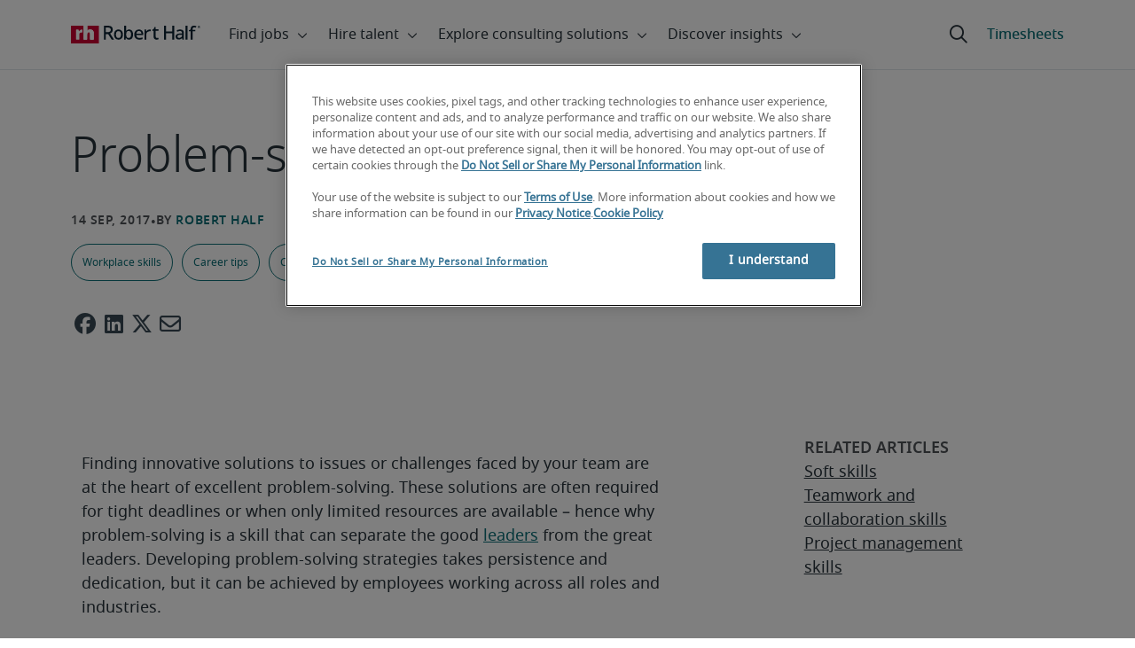

--- FILE ---
content_type: text/html;charset=utf-8
request_url: https://www.roberthalf.com/au/en/insights/career-development/problem-solving-skills
body_size: 17844
content:
<!DOCTYPE HTML>
<html lang="en-AU">
    <head>
    <meta charset="UTF-8"/>
    <script defer="defer" type="text/javascript" src="/.rum/@adobe/helix-rum-js@%5E2/dist/rum-standalone.js"></script>
<link rel="icon" type="image/x-icon" href="/content/dam/roberthalf/favicon.png"/>
    <!-- Preconnect links -->
	<link rel="preconnect" href="https://www.google.com"/>
	<link rel="preconnect" href="https://cdn.cookielaw.org"/>
	<link rel="dns-prefetch" href="https://prdmir-online.roberthalf.com"/>
	<link rel="preconnect" href="https://www.googletagmanager.com"/>
    <link rel="preconnect" href="https://js.clrt.ai"/>
	
  		<link rel="preconnect" href="https://resources.roberthalfonline.com"/>
  	
    <meta name="keywords" content="Article,Career tips,Career development,Workplace skills"/>
    <meta name="template" content="rh-blog-template"/>
    <meta name="viewport" content="width=device-width, initial-scale=1"/>
    
    
        <meta name="robots" content="index, follow"/>
        
    
    
    

  
      <link rel="canonical" href="https://www.roberthalf.com/au/en/insights/career-development/problem-solving-skills"/>
  
  


    



<!-- Language And Country
en-au
Country
au-->

<!-- OptanonConsentNoticeStart -->

  <link rel="dns-prefetch" href="https://cdn.cookielaw.org"/>
  <script id="onetrust-cdn" src="https://cdn.cookielaw.org/scripttemplates/otSDKStub.js" data-language="en-au" type="text/javascript" charset="UTF-8" data-domain-script="018f56f2-12b7-769b-a933-aa3bd3cb1a3b" async fetchpriority="high"></script>
  <script type="text/javascript">
    function OptanonWrapper() {
      checkConsentValues();
    }
  </script>

<!-- OptanonConsentNoticeEnd -->

<!-- Check Cookie Value Start-->
<script type="text/javascript">
  var isPerformanceCookiesChecked = false;

  function checkConsentValues() {
    var consentRatio = getOptanonConsentRatio();
    var rhclBaseEl = document.querySelector("rhcl-base");
    var isPerformanceCookieEnabled = 'false' === "true";
    var consentAccepted = consentRatio != null && consentRatio.includes("2:1");

    if (consentAccepted) {
      isPerformanceCookiesChecked = true;
      var oneTrustEvent = new CustomEvent("rh-onetrust-accepted", { "detail": "vanilla js version of one trust event" });
      var oneTrustJSEvent = new CustomEvent("rh-onetrust-accepted-js", { "detail": "vanilla js version of one trust event" });
      document.dispatchEvent(oneTrustJSEvent);
      document.dispatchEvent(oneTrustEvent);
      if (isPerformanceCookieEnabled) {
        if (rhclBaseEl.hasAttribute("performance-cookie-disabled")) {
          rhclBaseEl.removeAttribute("performance-cookie-disabled");
        }
      }
    } else if (isPerformanceCookieEnabled) {
      rhclBaseEl.setAttribute("performance-cookie-disabled", true);
    }
  }

  window.setTimeout(checkConsentValues, 2000);

  function getCookie(cname) {
    var name = cname + '=';
    var decodedCookie = decodeURIComponent(document.cookie);
    var ca = decodedCookie.split(';');
    for (var i = 0; i < ca.length; i++) {
      var c = ca[i];
      while (c.charAt(0) == ' ') {
        c = c.substring(1);
      }
      if (c.indexOf(name) == 0) {
        return c.substring(name.length, c.length);
      }
    }
    return false;
  }

  function getOptanonConsentRatio() {
    const queryParams = new URLSearchParams(getCookie("OptanonConsent"));
    return queryParams.get('groups');
  }
</script>
<!-- Check Cookie Value End-->

<!-- TealiumStart -->

  <script type="text/javascript">
    var utag_data = {"pageType":"Blog Page","pageSection":"section","pageName":"English","countryCode":"au","currencyCode":"USD"};
    // This script is provided, don't change without consulting the analytics team
    (function (a, b, c, d) {
      a = 'https://tags.roberthalf.com/australia2/prod/utag.js';
      b = document; c = 'script'; d = b.createElement(c); d.src = a; d.type = 'text/java' + c; d.async = true;
      a = b.getElementsByTagName(c)[0]; a.parentNode.insertBefore(d, a);
    })();
  </script>


  <script async defer src="/etc.clientlibs/roberthalf/clientlibs/clientlib-tealium.lc-4045ddcc1948e9043decb7264c4cb7f5-lc.min.js"></script>



<!-- TealiumEnd -->
<!-- InvocaStart -->

<!-- InvocaEnd -->

    


  <script>
    var salaryGuideGatingProperties = '{ enabled: false, redirectLocation: "null", key: "null" }';
    if (salaryGuideGatingProperties.redirectLocation && !salaryGuideGatingProperties.redirectLocation.endsWith(".html")) {
      salaryGuideGatingProperties.redirectLocation += ".html";
    }
    window.salaryGuideGatingProperties = salaryGuideGatingProperties;
    window.passesSalaryGuideGating = function() {
      if (
        salaryGuideGatingProperties.enabled != undefined &&
        salaryGuideGatingProperties.enabled.toString().toLowerCase() === "true" &&
        window.localStorage.getItem("salaryGuideGatingKey") != salaryGuideGatingProperties.key &&
        window.location.pathname != salaryGuideGatingProperties.redirectLocation
      ) {
        return false;
      }
      return true;
    }

  </script>


    <link media="print" rel="stylesheet" href="/etc.clientlibs/roberthalf/clientlibs/clientlib-base.lc-aadab028fda76fa101c57a36121a8a16-lc.min.css" type="text/css">


<script>
 let css = document.querySelector('link[media="print"]');
 if(css) {
  css.media = "all";
 }
</script>
<script>
  // window function to fetch UPO
  function getUPO() {
    try {
      const upoString = localStorage.getItem("unifiedProfileObject");
      if (!upoString) return {};

      const parsed = JSON.parse(decodeURIComponent(atob(upoString)));
      if (!parsed || typeof parsed !== 'object') return {};

      // Check if the country in UPO matches the current page's country
      const country = window?.pageObj?.__extrasettings__?.country;
      if (country && parsed.country && parsed.country.toLowerCase() !== country.toLowerCase()) {
        // If it doesn't match, clear the UPO
        Object.keys(parsed).forEach(key => parsed[key] = '');
      }

      return parsed;
    } catch (e) {
      console.warn("Error processing UPO:", e);
      return {};
    }
  }

  // window function to update UPO
  async function setUPO(unifiedProfileObject) {
    // when setting the upo, include the country if it is not already present
    try {
      if (!unifiedProfileObject.country) {
        unifiedProfileObject.country = window?.pageObj?.__extrasettings__?.country;
      }
    } catch (e) {
      console.warn("Error setting UPO country:", e);
    }
    const encodedString = btoa(encodeURIComponent(JSON.stringify(unifiedProfileObject)));
    localStorage.setItem("unifiedProfileObject", encodedString);
    await window.yieldToMain?.();
  }
</script>


  <script>
    window.addEventListener("rhcl-initialized", () => {
      window.setTimeout(handleClLoaded, 250);
    });

    // Backup in case events do not sync up
    window.setTimeout(handleClLoaded, 5000);

    function handleClLoaded() {
      document.querySelector('style[data-source="rh-slot-style"]')?.remove();
    }
  </script>
  




<link rel="preload stylesheet" as="style" href="https://resources.roberthalfonline.com/rhcl/v40.0.1/assets/libraries/fontawesome6/css/all.css"/>
<link rel="preload stylesheet" as="style" href="https://resources.roberthalfonline.com/rhcl/v40.0.1/css/rhcl.css"/>
<link rel="preload" href="https://resources.roberthalfonline.com/rhcl/v40.0.1/assets/Fonts/NotoSans/notosans-display-light-webfont.woff2" as="font" crossorigin/>
<link rel="preload" href="https://resources.roberthalfonline.com/rhcl/v40.0.1/assets/Fonts/NotoSans/notosans-display-webfont.woff2" as="font" crossorigin/>
<link rel="preload" href="https://resources.roberthalfonline.com/rhcl/v40.0.1/assets/Fonts/NotoSans/notosans-regular-webfont.woff2" as="font" crossorigin/>
<link rel="preload" href="https://resources.roberthalfonline.com/rhcl/v40.0.1/assets/Fonts/fontawesome6/fa-regular-400.woff2" as="font" crossorigin/>
<script type="module" src="https://resources.roberthalfonline.com/rhcl/v40.0.1/lib/rhcl.esm.js" async></script>
  <style data-source="rh-slot-style">
    [slot], rhcl-typography, rhcl-heading, rhcl-typeahead, .rhcl-typography,
     .rhcl-focused-search-block, .rhcl-block-paginated-feature, rhcl-modal,
      rhcl-block-stacking-cards, rhcl-block-focused-search, rhcl-search-bar,
      rhcl-button-group-wrapper, rhcl-block-paired-content, .cmp-rhcl-focused-block-wrapper
       .cmp-rhcl-stacking-cards-block-wrapper, .cmp-container { visibility: hidden; }

    [slot]{font-family: "Noto Sans Regular";}
    h1[slot],h2[slot],h3[slot],h4[slot],h5[slot],h6[slot],p[slot]{ font-family: "Noto Sans Display";}
  </style>
  
<script type="text/javascript">
    window.pageObj = {};
    izCountries = 'gb,de,fr,ch,cn,jp,cl,at,ae,be,nl,nz,hk,br,sg,au,lu'.split(",");
    naCountries = 'us,ca'.split(",");
    luxCountries = 'us,ca,de,be,gb,br,fr'.split(",");
    fomodCountries = 'nl'.split(",");
    euCountries = 'gb,de,fr,ch,at,ae,be,nl'.split(",");
    aemSettings = {
      "rh_account_creation": {
        accountCreateResendEmailEndpoint: 'https:\/\/prd\u002Ddr.gen.api.roberthalfonline.com\/salesforce\u002Dapi\/resend\u002Demail',
        accountRoutingMap: {
          "email": '',
          "resume": '',
          "candidate-email": '',
          "msjo": '',
          "login": '',
          "pendingAccount": '',
          // "expiredVerification": '',
          "candidateExpired": '',
          "clientExpired": '',
          "hasWebAccountClientOnly": '',
          "hasWebAccount": '',
        }
      },
        "rh_candidate_apply": {
            aiConsentEndpoint: 'https:\/\/prd\u002Ddr.rf.api.roberthalfonline.com\/candidate\u002Dapply\/update\u002Dai\u002Dconsent',
            accountCreateEndpoint:'https:\/\/prd\u002Ddr.rf.api.roberthalfonline.com\/candidate\u002Dapply\/create\u002Daccount',
            directAccountCreateEndpoint: 'https:\/\/prd\u002Ddr.rf.api.roberthalfonline.com\/candidate\u002Dapply\/create\u002Daccount',
            applyEndpoint:'https:\/\/prd\u002Ddr.rf.api.roberthalfonline.com\/candidate\u002Dapply\/job\u002Dapply',
            resendEmailEndpoint: 'https:\/\/prd\u002Ddr.gen.api.roberthalfonline.com\/salesforce\u002Dapi\/resend\u002Demail',
            submitResumeEndpoint:'https:\/\/prd\u002Ddr.rf.api.roberthalfonline.com\/candidate\u002Dapply\/submit\u002Dresume',
            resumeParseEndpoint:'https:\/\/prd\u002Ddr.rf.api.roberthalfonline.com\/parse\u002Dresume\/parse',
            xingUploadResumeEndpoint:'https:\/\/prd\u002Ddr.rf.api.roberthalfonline.com\/candidate\u002Dapply\/xing\u002Dresume',
            linkedInUploadResumeEndpoint:'https:\/\/prd\u002Ddr.rf.api.roberthalfonline.com\/candidate\u002Dapply\/job\u002Dapply\/linkedin\u002Dresume',
            geolocationEndpoint:'https:\/\/gen.api.roberthalfonline.com\/geocode\/getGeoByRegion?country_code=',
            googleGeoCodeEndpoint:'https:\/\/gen.api.roberthalfonline.com\/googlegeo\/getGeocode?address=',
            timezoneEndpoint:'https:\/\/prd\u002Ddr.gen.api.roberthalfonline.com\/timezone\/getTimezone',
            fetchSkills:'https:\/\/prd\u002Ddr.rf.api.roberthalfonline.com\/candidate\u002Dapply\/fetch\u002Dskills',
            patchSkills:'https:\/\/prd\u002Ddr.rf.api.roberthalfonline.com\/candidate\u002Dapply\/patch\u002Dskills',
            bearerAuthProfile: 'https:\/\/direct.roberthalf.com\/mobileapi\/services\/apexrest\/me\/profile?version=v5.0.0',
            jwtUnauthProfile:'https:\/\/direct.roberthalf.com\/mobileapi\/services\/apexrest\/me\/unauthprofile?version=v4.3.0',
            fetchResume:'https:\/\/prd\u002Ddr.rf.api.roberthalfonline.com\/candidate\u002Dapply\/job\u002Dapply\/fetch\u002Dresume',
            jobTypeValuesEndpoint:'https:\/\/gen.api.roberthalfonline.com\/iz\u002Dbranch\u002Dservice\/findJobTypeList',
            specializationValuesEndpoint:'https:\/\/gen.api.roberthalfonline.com\/iz\u002Dbranch\u002Dservice\/findSpecializationList',
            nearestOfficeValuesEndpoint:'https:\/\/gen.api.roberthalfonline.com\/iz\u002Dbranch\u002Dservice\/findOfficeList',
            xingPluginScript:'https:\/\/www.xing\u002Dshare.com\/plugins\/login_plugin.js',
            xingId:'82ac2657946cd0af3fa4',
            signInAppId:'0sp3w000001UJH5',
            signInDomain:'https:\/\/online.roberthalf.com',
            otpSendEndpoint:'https:\/\/direct.roberthalf.com\/mobileapi\/services\/apexrest\/me\/verify\/send',
            otpVerifyEndpoint:'https:\/\/direct.roberthalf.com\/mobileapi\/services\/apexrest\/me\/verify\/verifyCode',
        },
        "rh_client_payment" :{
            profileId:'EB9BBCE6\u002D70F7\u002D41BB\u002DB03B\u002DA8C27BB01D8E',
            accessKey: '75aac303597d3275b0b500ad25b06b6f',
            maintenanceMode: 'false',
            cybersourceEndpoint:'https:\/\/secureacceptance.cybersource.com\/embedded\/pay',
            invoiceEndpoint:'https:\/\/prd\u002Ddr.gen.api.roberthalfonline.com\/cpp',
        },
        "rh_job_search": {
            getAndSetSavedJobsEndpoint:'https:\/\/prd\u002Ddr.gen.api.roberthalfonline.com\/get\u002Dand\u002Dset\u002Djob\/query',
            jobAlertsEndpoint:'https:\/\/prd\u002Ddr.ma.api.roberthalfonline.com\/job\u002Dalerts\/subscribe',
            jobInterestEndpoint:'https:\/\/prd\u002Ddr.jps.api.roberthalfonline.com\/presented\u002Djob\/jobinterest',
            jobSearchEndpoint:'https:\/\/prd\u002Ddr.jps.api.roberthalfonline.com\/search',
            quickApplyEndpoint:'https:\/\/prd\u002Ddr.rf.api.roberthalfonline.com\/candidate\u002Dapply\/quick\u002Dapply',
            signInLink:'https:\/\/www.roberthalf.com\/login.rhlogin',
            jobSearchLocationTypeaheadEndpoint:'https:\/\/gen.api.roberthalfonline.com\/auto\u002Dcomplete\u002Daem\/search',
            feedbackDestinationEditAvailability:'avail',
            feedbackDestinationEditLocation:'loc',
            feedbackDestinationEditPayPreference:'pref',
            feedbackDestinationEditSkills:'skills',
            jobInterestFeedback:'https:\/\/prd\u002Ddr.rf.api.roberthalfonline.com\/candidate\u002Dapply\/feedback'
        },
        "rh_multistep_job_order" :{
            leadsProcessingEndpoint:'https:\/\/prd\u002Ddr.lp.api.roberthalfonline.com\/proxy\u002Dlead\u002Dprocessing\/send',
            jobFunctionTypeahead:'https:\/\/gen.api.roberthalfonline.com\/auto\u002Dcomplete\u002Daem\/job\u002Dfunction',
            skillSearch: 'https:\/\/prd\u002Ddr.gen.api.roberthalfonline.com\/sf\u002Dskills\/skillSearch',
            skillsRecommendation: 'https:\/\/prd\u002Ddr.gen.api.roberthalfonline.com\/sf\u002Dskills\/skillRecommendation',
            nearestOfficeValuesEndpoint: '',
            sfccRedirectUrl: 'https:\/\/online.roberthalf.com'
        },
        "rh_candidate_discovery": {
          candidateJobTitleTypeaheadEndpoint: 'https:\/\/gen.api.roberthalfonline.com\/auto\u002Dcomplete\u002Daem\/job\u002Dfunction',
          candidateLocationTypeaheadEndpoint: 'https:\/\/gen.api.roberthalfonline.com\/auto\u002Dcomplete\u002Daem\/search'
        },
        "rh_common": {
          accountCheckEndpoint:'https:\/\/prd\u002Ddr.gen.api.roberthalfonline.com\/check\u002Dstatus\/check?candidate_email=',
          geolocationEndpoint: 'https:\/\/qs01.int\u002Dqs\u002Dgen.api.roberthalfonline.com\/googlegeo\/getReverseGeocode',
          personDetailsEndpoint: '\/bin\/personDetails',
          isGeolocationTrackingEnabled: '',
          recaptchaEndpoint: 'https:\/\/prd\u002Ddr.gen.api.roberthalfonline.com\/recaptcha\/verify\u002Dtoken',
          page_section: 'Blog',
          page_user_type: 'Client and Candidate',
          page_type: 'Blog Page',
          isLuxCountry: 'false',
          isBearerTokenEnabled: 'true',
          page_line_of_business: '\u002D Select a LOB \u002D'
        },
        "rh_target": {
          country: 'au',
          language: 'en',
          adminPath: '/au/en/insights/career-development/problem-solving-skills',
          canonicalPath: '/au/en/insights/career-development/problem-solving-skills',
          title: 'Problem-solving skills',
          description: "Problem-solving skills takes persistence and dedication. Learn how it can be achieved by employees working across all roles and industries. ",
          robots: 'index,follow',
          excludeFromSiteSearch: '',
          excludeFromSitemap: '',
          excludeFromSiteimprove: '',
          pageSection: 'Blog',
          pageType: 'Blog Page',
          userFocus: 'Client and Candidate',
          industryName :'',
          authorName :'By Robert Half',
          featuredImagePath: '/content/dam/roberthalf/Robert_Half_Talent_Solutions_Logo.png',
          thumbnailImagePath :'',
          publishedDate :'2017-09-15T01:19:09+00:00',
          categories :'Career development',
          pageTags :'Career development,Career tips,Workplace skills,Article',
          pageLineOfBusiness: '- Select a LOB -'
        }
    };

    // set personal domains array from file
    try {
      aemSettings.rh_common.personalDomains = JSON.parse('[\x22gmail.com\x22,\x22yahoo.com\x22,\x22hotmail.com\x22,\x22outlook.com\x22,\x22icloud.com\x22,\x22ymail.com\x22,\x22sbcglobal.net\x22,\x22bellsouth.net\x22,\x22jourrapide.com\x22,\x22comcast.net\x22,\x22cox.net\x22,\x22live.com\x22,\x22att.net\x22,\x22telesyncglobal.com\x22,\x22yelesync.co.us\x22,\x22globalcom.com\x22,\x22msn.com\x22,\x22aol.com\x22,\x22yahoo.co.jp\x22,\x22yahoo.com.br\x22,\x22hotmail.co.uk\x22,\x22yahoo.ae\x22,\x22yahoo.at\x22,\x22yahoo.be\x22,\x22yahoo.ca\x22,\x22yahoo.ch\x22,\x22yahoo.cn\x22,\x22yahoo.co\x22,\x22yahoo.co.id\x22,\x22yahoo.co.il\x22,\x22yahoo.co.in\x22,\x22yahoo.co.kr\x22,\x22yahoo.co.nz\x22,\x22yahoo.co.th\x22,\x22yahoo.co.uk\x22,\x22yahoo.co.za\x22,\x22yahoo.com.ar\x22,\x22yahoo.com.au\x22,\x22yahoo.com.cn\x22,\x22yahoo.com.co\x22,\x22yahoo.com.hk\x22,\x22yahoo.com.is\x22,\x22yahoo.com.mx\x22,\x22yahoo.com.my\x22,\x22yahoo.com.ph\x22,\x22yahoo.com.ru\x22,\x22yahoo.com.sg\x22,\x22yahoo.com.tr\x22,\x22yahoo.com.tw\x22,\x22yahoo.com.vn\x22,\x22yahoo.cz\x22,\x22yahoo.de\x22,\x22yahoo.dk\x22,\x22yahoo.es\x22,\x22yahoo.fi\x22,\x22yahoo.fr\x22,\x22yahoo.gr\x22,\x22yahoo.hu\x22,\x22yahoo.ie\x22,\x22yahoo.in\x22,\x22yahoo.it\x22,\x22yahoo.jp\x22,\x22yahoo.net\x22,\x22yahoo.nl\x22,\x22yahoo.no\x22,\x22yahoo.pl\x22,\x22yahoo.pt\x22,\x22yahoo.ro\x22,\x22yahoo.ru\x22,\x22yahoo.se\x22,\x22hotmail.be\x22,\x22hotmail.ca\x22,\x22hotmail.ch\x22,\x22hotmail.co\x22,\x22hotmail.co.il\x22,\x22hotmail.co.jp\x22,\x22hotmail.co.nz\x22,\x22hotmail.co.za\x22,\x22hotmail.com.ar\x22,\x22hotmail.com.au\x22,\x22hotmail.com.br\x22,\x22hotmail.com.mx\x22,\x22hotmail.com.tr\x22,\x22hotmail.de\x22,\x22hotmail.es\x22,\x22hotmail.fi\x22,\x22hotmail.fr\x22,\x22hotmail.it\x22,\x22hotmail.kg\x22,\x22hotmail.kz\x22,\x22hotmail.my\x22,\x22hotmail.nl\x22,\x22hotmail.ro\x22,\x22hotmail.roor\x22,\x22hotmail.ru\x22,\x22gmail.co.za\x22,\x22gmail.com.au\x22,\x22gmail.com.br\x22,\x22gmail.ru\x22]');
    } catch(err) {
      console.error("Error parsing personalDomains: ", err);
      aemSettings.rh_common.personalDomains = [];
    }

    try {
      window.aemSettings.rh_regex = JSON.parse("{\x22emailGlobal\x22:\x22(?!.*\\\\.\\\\.)[\\\\\u002D\\\\w.]+@[\\\\w\\\\\u002D.]+\\\\.[A\u002DZa\u002Dz]{2,6}(?:,[\\\\\u002D\\\\w.]+@[\\\\w\\\\\u002D.]+\\\\.[A\u002DZa\u002Dz]{2,4}){0,4}\x22,\x22nameGlobal\x22:\x22^[^\\\\\\\\!\\\\@\\\\$\\\\%\\\\#\\\\\x26\\\\*\\\\:\\\\;\\\\+\\\\=\\\\d]+$\x22,\x22fourDigitZipCode\x22:\x22^\\\\d{4}$\x22,\x22fiveDigitZipCode\x22:\x22^\\\\d{5}$\x22,\x22bePhoneNumber\x22:\x22^(?!(\\\\+32))([\\\\s\\\\.\\\\\u002D\\\\(\\\\)]?\\\\d[\\\\s\\\\.\\\\\u002D\\\\(\\\\)]?){9,10}$\x22,\x22caZipCode\x22:\x22^([ABCEGHJKLMNPRSTVXYabceghjklmnprstvxy]\\\\d[A\u002DZa\u002Dz]\\\\s?\\\\d[A\u002DZa\u002Dz]\\\\d)$\x22,\x22dePhoneNumber\x22:\x22^(?:\\\\d[\\\\s\\\\\u002D]*){5,12}\\\\d$\x22,\x22gbPhoneNumber\x22:\x22^(?!\\\\+44)([\\\\s\\\\.\\\\\u002D\\\\(\\\\)]?\\\\d[\\\\s\\\\.\\\\\u002D\\\\(\\\\)]?){8,11}$\x22,\x22gbZipCode\x22:\x22^[A\u002DZa\u002Dz]{1,2}[0\u002D9]{1,2}[A\u002DZa\u002Dz]?(\\\\s*[0\u002D9][A\u002DZa\u002Dz]{1,2})?$\x22,\x22NAPhoneNumber\x22:\x22^(?!\\\\+1)([\\\\s\\\\.\\\\\u002D\\\\(\\\\)]?\\\\d[\\\\s\\\\.\\\\\u002D\\\\(\\\\)]?){10}$\x22,\x22auPhoneNumber\x22:\x22^(?!\\\\+61)([\\\\s\\\\.\\\\\u002D\\\\(\\\\)]?\\\\d[\\\\s\\\\.\\\\\u002D\\\\(\\\\)]?){9,10}$\x22,\x22frPhoneNumber\x22:\x22^(?!\\\\+33)([\\\\s\\\\.\\\\\u002D\\\\(\\\\)]?\\\\d[\\\\s\\\\.\\\\\u002D\\\\(\\\\)]?){10}$\x22,\x22brPhoneNumber\x22:\x22^(?!\\\\+55)([\\\\s\\\\.\\\\\u002D\\\\(\\\\)]?\\\\d[\\\\s\\\\.\\\\\u002D\\\\(\\\\)]?){9,12}$\x22,\x22brZipCode\x22:\x22^\\\\d{5}\u002D\\\\d{3}$\x22,\x22nlPhoneNumber\x22:\x22^(?!\\\\+31)([\\\\s\\\\.\\\\\u002D\\\\(\\\\)]?\\\\d[\\\\s\\\\.\\\\\u002D\\\\(\\\\)]?){9,10}$\x22,\x22nlZipCode\x22:\x22^[0\u002D9]{4}\\\\s?([A\u002DZa\u002Dz]{2})?$\x22,\x22hkPhoneNumber\x22:\x22^(?!\\\\+852)([\\\\s\\\\.\\\\\u002D\\\\(\\\\)]?\\\\d[\\\\s\\\\.\\\\\u002D\\\\(\\\\)]?){8}$\x22,\x22sgPhoneNumber\x22:\x22^(?!\\\\+65)([\\\\s\\\\.\\\\\u002D\\\\(\\\\)]?\\\\d[\\\\s\\\\.\\\\\u002D\\\\(\\\\)]?){8}$\x22,\x22sixDigitZipCode\x22:\x22^\\\\d{6}$\x22,\x22chPhoneNumber\x22:\x22^(?!\\\\+41)([\\\\s\\\\.\\\\\u002D\\\\(\\\\)]?\\\\d[\\\\s\\\\.\\\\\u002D\\\\(\\\\)]?){4,13}$\x22,\x22clPhoneNumber\x22:\x22^(?!\\\\+56)([\\\\s\\\\.\\\\\u002D\\\\(\\\\)]?\\\\d[\\\\s\\\\.\\\\\u002D\\\\(\\\\)]?){8,9}$\x22,\x22sevenDigitZipCode\x22:\x22^\\\\d{7}$\x22,\x22cnPhoneNumber\x22:\x22^(?!\\\\+86)([\\\\s\\\\.\\\\\u002D\\\\(\\\\)]?\\\\d[\\\\s\\\\.\\\\\u002D\\\\(\\\\)]?){5,12}$\x22,\x22jpPhoneNumber\x22:\x22^(?!\\\\+81)([\\\\s\\\\.\\\\\u002D\\\\(\\\\)]?\\\\d[\\\\s\\\\.\\\\\u002D\\\\(\\\\)]?){5,13}$\x22,\x22jpZipCode\x22:\x22^\\\\d{3}\u002D?\\\\d{4}$\x22,\x22nzPhoneNumber\x22:\x22^(?!\\\\+64)([\\\\s\\\\.\\\\\u002D\\\\(\\\\)]?\\\\d[\\\\s\\\\.\\\\\u002D\\\\(\\\\)]?){3,10}$\x22}");
    } catch(err) {
      console.error("Error parsing rh_regex: ", err);
    }

    pageObj.__extrasettings__ = {
        language: 'en',
        country: 'au'
    };

    try {
      window.rhcl_config_overrides = JSON.parse('{}');
    } catch(err) {
      window.rhcl_config_overrides = {};
      console.error("error parsing config overrides: ", err);
    }
</script>


  <script type="text/javascript">
    aemSettings.rh_common.recaptchaEndpoint = 'https:\/\/prd\u002Ddr.gen.api.roberthalfonline.com\/recaptcha\/verify\u002Dtoken';
  </script>











<title>Problem-solving skills</title>


























    <meta property="og:locale" content="en_AU"/>
    <meta property="og:updated_time" content="2024-05-21T00:29:33+0000"/>
    <meta property="og:type" content="article"/>
    
    

    
    
        <meta property="og:site_name" content="Robert Half Australia"/>
        <meta property="og:image" content="https://www.roberthalf.com/content/dam/roberthalf/rh.png"/>
        <meta property="og:image:type" content="image/png"/>
        <meta property="og:image:width" content="500"/>
        <meta property="og:image:height" content="500"/>
        <meta property="og:image:alt" content="rh-logo"/>

        
        
            <meta property="og:url" content="https://www.roberthalf.com/au/en/insights/career-development/problem-solving-skills"/>

            
            
                <meta property="og:title" content="Problem-solving skills"/>
                <meta property="og:description" content="Problem-solving skills takes persistence and dedication. Learn how it can be achieved by employees working across all roles and industries. "/>
                <meta name="title" content="Problem-solving skills"/>
                <meta name="description" content="Problem-solving skills takes persistence and dedication. Learn how it can be achieved by employees working across all roles and industries. "/>
            
        
    




    
    
        <meta property="og:publication_time" content="2024-03-22T23:07:38+0000"/>
    

  




    <script type="application/ld+json">
        {
            "@context": "http://schema.org",
            "@type": "WebPage",
            "name" : "Problem-solving skills",
            "url": "https://www.roberthalf.com/au/en/insights/career-development/problem-solving-skills",
            "isPartOf": {
                "@type": "WebSite",
                "name": "Robert Half",
                "url": "https://www.roberthalf.com/au/en",
                "publisher": {
                    "type": "Organization",
                    "name": "Robert Half",
                    "legalName": "Robert Half Inc.",
                    "url": "https://www.roberthalf.com/au/en",
                    "@id": "https://www.roberthalf.com/au/en"
                }
            },
            "mainEntity": [{"@context":"http://schema.org","@type":"BlogPosting","url":"https://www.roberthalf.com/au/en/insights/career-development/problem-solving-skills","image":null,"articleBody":"Finding innovative solutions to issues or challenges faced by your team are at the heart of excellent problem-solving. These solutions are often required for tight deadlines or when only limited resources are available – hence why problem-solving is a skill that can separate the good leaders from the great leaders. Developing problem-solving strategies takes persistence and dedication, but it can be achieved by employees working across all roles and industries. \r\n\r\nSEARCH FOR JOBS\r\n\r\nSteps to getting the problem solved\r\n\r\nThere’s no shortage of problems you’ll face in the workplace that require solving. You might work in finance and need to creatively educate clients on phishing scams to reduce losses. Or maybe you’re a CEO who needs to modify the organisation’s strategy to counter an unexpected market disruptor. Whether small, large, predictable or truly challenging, most of the problems you face can be addressed by employing the below steps:\r\n\r\n\r\n\tDefine the problem\r\n\tArticulating the problem you need to solve isn’t just about knowing it exists and working to that knowledge. Write down the extent of the problem and work out who it affects, how far reaching it is, if it’s occurred before, what the consequences are and any existing data or information relevant to the issue.\r\n\t \r\n\tDon’t settle for the first, most obvious solutions\r\n\tBecause problem-solving strategies often need to be found and implemented quickly, it can be tempting to use the first solution that comes to mind. But is it the most innovative? And does it have the ability to solve the problem permanently? You don’t have to ignore or reject the first strategy that comes to mind, but be willing to park it until you’ve completed your problem-solving steps and have considered the alternatives.\r\n\t \r\n\tConsider all stakeholder interests\r\n\tKnowing the stakeholders affected by the problem you’re working hard to solve is an important step that should never be overlooked. For example, if a project management tool crashes, you’ll quickly realise that the teams reliant on this tool are affected. But did you consider external stakeholders, service providers and remote workers? What about past projects that need to be reported on? Create a list of all affected people and parties, even if they’re only marginally affected.\r\n\t \r\n\tEfficient testing and learning\r\n\tBe prepared to test the best problem-solving strategies efficiently and learn from what is applied. Document the process from beginning to end to understand what works, what doesn’t, and the point at which solutions failed to solve the problem. Having comprehensive documentation will be beneficial when you do find the right solution, and will serve as a valuable guide for colleagues and teams who may later face the same challenges.\r\n\t \r\n\tEngage the best people \r\n\tWhen you’ve found the best problem-solving strategy for the task at hand, know how to engage the best people and resources to resolve the problem. The best skills may come from an internal department, from external contractors or freelancers or from a combination of both. Knowing how and when to engage the best people is a key problem-solving skill.\r\n\r\n\r\nDevelop your problem-solving skills\r\n\r\nIn addition to following a series of logical steps to get your problem solved, you’ll find you can improve your problem-solving skills by using particular resources and developing several other complementary skills. When committing to becoming a better problem solver, consider the below:\r\n\r\n\r\n\tMine data\r\n\tKnowing how to read, interpret and use available data will be a valuable tool in solving the problems you face in your career. Data often presents the factual information or statistics required for developing a solution, so always exploit it if available. Understanding how to mine data also involves knowing how to translate and share it with colleagues and stakeholders, who, once understanding it, may contribute to a fast and effective solution.\r\n\t \r\n\tConstructive debate\r\n\tArguing for and against a particular problem-solving strategy is a useful way of determining the pros and cons of each, and deciding which solution you’ll implement first. Debating options also requires you to research and develop levelled arguments for each strategy, a valuable technique in selecting the best solution and optimising as you go.\r\n\t \r\n\tIdentify problems before they occur\r\n\tSomeone with brilliant problem-solving skills (and very likely the respected leaders you admire) will have, over time, developed the ability to identify problems before they occur. While this doesn’t mean they can always be avoided, it does allow more time to establish and implement the best problem-solving strategy. This special skill also relies on extraordinary knowledge of an organisation, its values and processes, the industry it exists within and broader market trends.\r\n\t \r\n\tLearning from mistakes\r\n\tIn all areas of your professional life there is the potential to make mistakes, having tried something that, despite your effort and consideration, fails to achieve the desired outcome. Making mistakes to develop your problem-solving ability is no different, and they remain an important way of learning how to improve process and practice.\r\n\t \r\n\tGreat communication skills\r\n\tMost great problem solvers are likely to have excellent communication skills. These skills enable to you effectively detail what the problem is, engage the right and most valuable people, and keep them connected to the task at hand from start to finish. So if you’re looking to develop your problem-solving strategies, we highly recommend working on your communication skills as well.\r\n\r\n\r\nImproving your problem-solving skills will enable you to see problems as opportunities to improve systems and relationships, not occurrences to fear or panic over. The more your skills and strategies are developed and practised, the more you’ll have to draw from when you’re faced with bigger and more challenging problems in your professional life. \r\n","keywords":"[Career development, Career Tips, Workplace Skills, Article]","articleSection":"Career development","dateCreated":"2024-03-22","headline":"Problem-solving skills","author":"By Robert Half","datePublished":"2017-09-15T01:19:09+00:00","publisher":{"@type":"Organization","name":"Robert Half","logo":{"@type":"ImageObject","url":"https://www.roberthalf.com/content/dam/roberthalf/Robert_Half_Talent_Solutions_Logo.png"},"id":"https://www.roberthalf.com/au/en"},"dateModified":"2024-05-21"}],
            "mainEntityOfPage": "https://www.roberthalf.com/au/en/insights/career-development/problem-solving-skills"
        }
    </script>
    
        <script type="text/javascript">
            window.addEventListener("load",function(){try{var b=document.querySelector("#articleSchema"),a=document.querySelector("#jobpostingSchema"),c=document.querySelector("#occupationSchema");b&&updateArticleSchema(b);a&&updateJobpostingSchema(a);c&&updateOccupationSchema(c)}catch(d){console.log(d)}});
var updateArticleSchema=function(b){var a=removeTags(b.text);a=JSON.parse(a);null!=a.articleBody&&""!==a.articleBody||replaceNullAndEmptyAttribute(a,"articleBody");null!=a.headline&&""!==a.headline||replaceNullAndEmptyAttribute(a,"headline");b.html(JSON.stringify(a))},updateJobpostingSchema=function(b){var a=removeTags(b.text);a=JSON.parse(a);null!=a.description&&""!=a.description||replaceNullAndEmptyAttribute(a,"description");null!=a.title&&""!=a.title||replaceNullAndEmptyAttribute(a,"title");b.html(JSON.stringify(a))},
updateOccupationSchema=function(b){var a=removeTags(b.text);a=JSON.parse(a);null!=a.description&&""!=a.description||replaceNullAndEmptyAttribute(a,"description");null!=a.name&&""!=a.name||replaceNullAndEmptyAttribute(a,"name");b.html(JSON.stringify(a))},removeTags=function(b){if(null===b||""===b)return!1;b=b.toString();b=b.replace(/(<([^>]+)>)/gi,"");return b.replace(/\r?\n|\r/g,"")},replaceNullAndEmptyAttribute=function(b,a){var c=document.querySelector("[heading-tag\x3d'h1']");c?(c=b.attr("headline"),
b[a]=c&&c.text?c.text:""):(c=document.querySelector("h1"),b[a]=c&&c.text?c.text:"")};
        </script>
    
    
    




<script async defer src="/etc.clientlibs/roberthalf/clientlibs/clientlib-clientId.lc-816e4fe05c72b7567d3214430c031c84-lc.min.js"></script>





<script type="text/javascript">
  function ready(a){if("function"!==typeof a)throw Error("Argument passed to ready should be a function");"loading"!=document.readyState?a():document.addEventListener?document.addEventListener("DOMContentLoaded",a,{once:!0}):document.attachEvent("onreadystatechange",function(){"loading"!=document.readyState&&a()})};
</script>

<script async defer src="/etc.clientlibs/roberthalf/clientlibs/clientlib-base.lc-9dc1360bb71e05d7d69958512fa97f25-lc.min.js"></script>







    
    

    
    
    

    

    
    <script src="/etc.clientlibs/roberthalf/clientlibs/clientlib-dependencies.lc-d41d8cd98f00b204e9800998ecf8427e-lc.min.js"></script>


    
    <link rel="stylesheet" href="/etc.clientlibs/roberthalf/clientlibs/clientlib-dependencies.lc-d41d8cd98f00b204e9800998ecf8427e-lc.min.css" type="text/css">


    
    
    <script async src="/etc.clientlibs/core/wcm/components/commons/datalayer/v2/clientlibs/core.wcm.components.commons.datalayer.v2.lc-1e0136bad0acfb78be509234578e44f9-lc.min.js"></script>


    
    <script async src="/etc.clientlibs/core/wcm/components/commons/datalayer/acdl/core.wcm.components.commons.datalayer.acdl.lc-bf921af342fd2c40139671dbf0920a1f-lc.min.js"></script>



    
    
    <script async src="https://js.clrt.ai/13995.js" type="text/javascript"></script>
</head>
    <body class="page basicpage" id="page-8194876ed6" data-cmp-link-accessibility-enabled data-cmp-link-accessibility-text="opens in a new tab" data-cmp-data-layer-enabled data-cmp-data-layer-name="adobeDataLayer">
        <script>
          var dataLayerName = 'adobeDataLayer' || 'adobeDataLayer';
          window[dataLayerName] = window[dataLayerName] || [];
          window[dataLayerName].push({
              page: JSON.parse("{\x22page\u002D8194876ed6\x22:{\x22@type\x22:\x22roberthalf\/components\/structure\/page\/page\x22,\x22repo:modifyDate\x22:\x222024\u002D05\u002D21T00:29:33Z\x22,\x22dc:title\x22:\x22Problem\u002Dsolving skills\x22,\x22dc:description\x22:\x22Problem\u002Dsolving skills takes persistence and dedication. Learn how it can be achieved by employees working across all roles and industries. \x22,\x22xdm:template\x22:\x22\/conf\/roberthalf\/settings\/wcm\/templates\/rh\u002Dblog\u002Dtemplate\x22,\x22xdm:language\x22:\x22en\u002DAU\x22,\x22xdm:tags\x22:[\x22Article\x22,\x22Career tips\x22,\x22Career development\x22,\x22Workplace skills\x22],\x22repo:path\x22:\x22\/content\/roberthalf\/au\/en\/insights\/career\u002Ddevelopment\/problem\u002Dsolving\u002Dskills.html\x22}}"),
              event:'cmp:show',
              eventInfo: {
                  path: 'page.page\u002D8194876ed6'
              }
          });
        </script>
        
        
            




            

     <rhcl-base path="https://resources.roberthalfonline.com/rhcl/v40.0.1" locale="en-AU"></rhcl-base>

<div class="root container-fluid cmp-container">

    
    <div id="container-39703b39c5" class="cmp-container">
        


<div class="aem-Grid aem-Grid--12 aem-Grid--default--12 ">
    
    <div class="experiencefragment aem-GridColumn aem-GridColumn--default--12">
<div id="experiencefragment-bed98cab64" class="cmp-experiencefragment cmp-experiencefragment--header">


    
    
    
    <div id="container-2c722c4c40" class="cmp-container">
        
        <div class="root container-fluid cmp-container">

    
    
  <div class="cq-placeholder" data-emptytext="Navigation: Header">
  </div>
  
  <div id="header-7ee58011c9" class="cmp-container">
    
    
         <div id="skipToMainContent" data-skipToMainContent-label="Skip To Main Content"></div>
         
          <script>
            // needs to run once on any page with a nav header
            function identifyFirstComponent() {
              try {
                const excludedTags = ["RHCL-BLOCK-NAVIGATION", "RHCL-BLOCK-COOKIE-BAR"];
                const rhclContentBlocks = Array.from(document.querySelectorAll("body *"))
                  .filter(
                    (elem) =>
                      elem.tagName.startsWith("RHCL-BLOCK") ||
                      elem.classList.contains("rh-homepage-hero") ||
                      elem.classList.contains("rh-first-component")
                  )
                  .filter((elem) => !excludedTags.includes(elem.tagName));
                const maxTries = 10;
                let tries = 1;
                const nav = document.querySelector("rhcl-block-navigation");
                if (nav && nav.getAttribute("background") == "transparent") {
                  // find first component
                  if (rhclContentBlocks.length > 0) {
                    rhclContentBlocks[0].setAttribute(
                      "data-first-component-padded",
                      "true"
                    );
                  } else {
                    tries++;
                    if (tries <= maxTries) {
                      setTimeout(identifyFirstComponent, 500);
                    }
                  }
                } else {
                  const hero = document.querySelector(".rh-homepage-hero");
                  if (hero) {
                    hero.removeAttribute("data-first-component-padded");
                  }
                }
              } catch (error) {
                console.log(error);
              }
            }
            window.ready(() => {
              identifyFirstComponent();
            });

          </script>
        
        
          <rhcl-block-navigation branding-destination="/au/en" account-menu-label="My Account" branding-external="false" branding-title="Robert Half" sign-in-label="Timesheets" sign-in-destination="/au/en/online-timesheets" background="white" theme="light">
        
          
        
          





	<rhcl-navigation-item slot="navigation-item" destination="/au/en/find-jobs" label="Find jobs" cta-heading-label="Control your career. Find the right role for you - remote, hybrid or on-site." cta-label="Find your next job" cta-destination="/au/en/find-jobs" cta-external="false" cta-variant="primary">

		
			

      
      
  
  
  
  
  
  
  
  
  
  
  
  

  
  
  
  
  
  
  
  
  
  
  
  
  
  
  
  

  <!-- using dynamic media template -->

  
    <img slot="accent-image" loading="lazy" fetchpriority="low" sizes="(min-width: 1024px) 307px,(min-width: 768px) 230px,(min-width: 0px) 288px" srcset="https://s7d9.scene7.com/is/image/roberthalfintl/sq1-nav-findjobs?$Squircle1-Large-1x$&amp;fmt=webp-alpha 307w,https://s7d9.scene7.com/is/image/roberthalfintl/sq1-nav-findjobs?$Squircle1-Medium-1x$&amp;fmt=webp-alpha 230w,https://s7d9.scene7.com/is/image/roberthalfintl/sq1-nav-findjobs?$Squircle1-Small-1x$&amp;fmt=webp-alpha 288w" src="https://s7d9.scene7.com/is/image/roberthalfintl/sq1-nav-findjobs?$Squircle1-Large-1x$&fmt=webp-alpha" alt aria-hidden="true"/>
  

  

  


		

		<rhcl-list-base slot="secondary-nav-content">
				
					<rhcl-menu-link slot="item">
						<a slot="item" href="/au/en/jobs">Search jobs now</a>
											
					</rhcl-menu-link>
                    
				
					<rhcl-menu-link slot="item">
						<a slot="item" href="/au/en/find-jobs/upload-resume">Find the right job type for you</a>
											
					</rhcl-menu-link>
                    
				
					<rhcl-menu-link slot="item">
						<a slot="item" href="/au/en/find-jobs/partner">Explore how we help jobseekers</a>
											
					</rhcl-menu-link>
                    
				
		</rhcl-list-base>



		


		

	</rhcl-navigation-item>






	<rhcl-navigation-item slot="navigation-item" destination="/au/en/hire-talent" label="Hire talent" cta-heading-label=" We&#39;re ready to help you hire talent at every level." cta-label="Hire talent" cta-destination="/au/en/hire-talent" cta-external="false" cta-variant="primary">

		
			

      
      
  
  
  
  
  
  
  
  
  
  
  
  

  
  
  
  
  
  
  
  
  
  
  
  
  
  
  
  

  <!-- using dynamic media template -->

  
    <img slot="accent-image" loading="lazy" fetchpriority="low" sizes="(min-width: 1024px) 307px,(min-width: 768px) 230px,(min-width: 0px) 288px" srcset="https://s7d9.scene7.com/is/image/roberthalfintl/sq1-nav-hiretalent?$Squircle1-Large-1x$&amp;fmt=webp-alpha 307w,https://s7d9.scene7.com/is/image/roberthalfintl/sq1-nav-hiretalent?$Squircle1-Medium-1x$&amp;fmt=webp-alpha 230w,https://s7d9.scene7.com/is/image/roberthalfintl/sq1-nav-hiretalent?$Squircle1-Small-1x$&amp;fmt=webp-alpha 288w" src="https://s7d9.scene7.com/is/image/roberthalfintl/sq1-nav-hiretalent?$Squircle1-Large-1x$&fmt=webp-alpha" alt aria-hidden="true"/>
  

  

  


		

		<rhcl-list-base slot="secondary-nav-content" headline="Staffing">
				
					<rhcl-menu-link slot="item">
						<a slot="item" href="/au/en/hire-talent/flexible-staffing">Contract talent</a>
											
					</rhcl-menu-link>
                    
				
					<rhcl-menu-link slot="item">
						<a slot="item" href="/au/en/hire-talent/full-time-staffing">Permanent talent</a>
											
					</rhcl-menu-link>
                    
				
					<rhcl-menu-link slot="item">
						<a slot="item" href="/au/en/hire-talent/interim-project-management-recruitment">Project and interim management</a>
											
					</rhcl-menu-link>
                    
				
					<rhcl-menu-link slot="item">
						<a slot="item" href="/au/en/hire-talent/partner">Learn how we work with you</a>
											
					</rhcl-menu-link>
                    
				
		</rhcl-list-base>



		<rhcl-list-base slot="secondary-nav-content" headline="Retained services">
			
				<rhcl-menu-link slot="item">
					<a slot="item" href="/au/en/hire-talent/executive-search">Executive search</a>
					
				</rhcl-menu-link>
                
			
		</rhcl-list-base>


		<rhcl-list-base slot="gradient-content" headline="Areas of expertise" layout="column">
			
				<rhcl-menu-link slot="item">
					<a slot="item" href="/au/en/accounting-finance">Finance and accounting</a>
					
				</rhcl-menu-link>
                
			
				<rhcl-menu-link slot="item">
					<a slot="item" href="/au/en/financial-services">Financial services</a>
					
				</rhcl-menu-link>
                
			
				<rhcl-menu-link slot="item">
					<a slot="item" href="/au/en/tech-it">Technology</a>
					
				</rhcl-menu-link>
                
			
				<rhcl-menu-link slot="item">
					<a slot="item" href="/au/en/administrative">Business support</a>
					
				</rhcl-menu-link>
                
			
				<rhcl-menu-link slot="item">
					<a slot="item" href="/au/en/human-resources">Human resources</a>
					
				</rhcl-menu-link>
                
			
				<rhcl-menu-link slot="item">
					<a slot="item" href="/au/en/marketing">Marketing</a>
					
				</rhcl-menu-link>
                
			
		</rhcl-list-base>

	</rhcl-navigation-item>






	<rhcl-navigation-item slot="navigation-item" destination="/au/en/consulting" label="Explore consulting solutions" cta-heading-label="See how our consulting capabilities can help transform your business." cta-label="Explore consulting solutions" cta-destination="/au/en/consulting" cta-external="false" cta-variant="primary">

		
			

      
      
  
  
  
  
  
  
  
  
  
  
  
  

  
  
  
  
  
  
  
  
  
  
  
  
  
  
  
  

  <!-- using dynamic media template -->

  
    <img slot="accent-image" loading="lazy" fetchpriority="low" sizes="(min-width: 1024px) 307px,(min-width: 768px) 230px,(min-width: 0px) 288px" srcset="https://s7d9.scene7.com/is/image/roberthalfintl/sq1-nav-exploreconsultingsolutions?$Squircle1-Large-1x$&amp;fmt=webp-alpha 307w,https://s7d9.scene7.com/is/image/roberthalfintl/sq1-nav-exploreconsultingsolutions?$Squircle1-Medium-1x$&amp;fmt=webp-alpha 230w,https://s7d9.scene7.com/is/image/roberthalfintl/sq1-nav-exploreconsultingsolutions?$Squircle1-Small-1x$&amp;fmt=webp-alpha 288w" src="https://s7d9.scene7.com/is/image/roberthalfintl/sq1-nav-exploreconsultingsolutions?$Squircle1-Large-1x$&fmt=webp-alpha" alt aria-hidden="true"/>
  

  

  


		

		



		


		<rhcl-list-base slot="gradient-content" headline="AREAS OF EXPERTISE" layout="column-two">
			
				<rhcl-menu-link slot="item" description="Modern Workplace Solutions • Cyber-Security Services • Software Solutions • Enterprise Cloud">
					<a slot="item" href="/au/en/consulting/tech">Technology</a>
					
				</rhcl-menu-link>
                
			
				<rhcl-menu-link slot="item" description="Internal Audit • Regulatory Compliance • Financial Crimes Compliance • Risk Management • Sarbanes-Oxley">
					<a slot="item" href="/au/en/consulting/risk-compliance-audit">Risk, Audit and Compliance</a>
					
				</rhcl-menu-link>
                
			
				<rhcl-menu-link slot="item" description="Finance Transformation • Process Optimization • Finance Technology &amp; Data • Reporting &amp; Compliance • Cost &amp; Performance Management ">
					<a slot="item" href="/au/en/consulting/finance">Finance and Accounting</a>
					
				</rhcl-menu-link>
                
			
				<rhcl-menu-link slot="item" description="Digital Transformation • Marketing Services • Marketing Technology • Creative and Design">
					<a slot="item" href="/au/en/consulting/digital">Digital, Marketing and Customer Experience</a>
					
				</rhcl-menu-link>
                
			
				<rhcl-menu-link slot="item" description="Data Privacy • Legal Consulting • Transaction Services">
					<a slot="item" href="/au/en/consulting/legal">Legal</a>
					
				</rhcl-menu-link>
                
			
				<rhcl-menu-link slot="item" description="Contact Centers • Sustainability • Operational Effectiveness • Supply Chain • Sourcing &amp; Procurement">
					<a slot="item" href="/au/en/consulting/administrative">Operations</a>
					
				</rhcl-menu-link>
                
			
				<rhcl-menu-link slot="item" description="HR Transformation • Employee Experience • Managed Talent • Future of Work • Organizational Transformation">
					<a slot="item" href="/au/en/consulting/human-resources">Human Resources</a>
					
				</rhcl-menu-link>
                
			
		</rhcl-list-base>

	</rhcl-navigation-item>






	<rhcl-navigation-item slot="navigation-item" destination="/au/en/insights" label="Discover insights" cta-heading-label="Make smarter decisions with the latest hiring trends and career advice." cta-label="Discover insights" cta-destination="/au/en/insights" cta-external="false" cta-variant="primary">

		
			

      
      
  
  
  
  
  
  
  
  
  
  
  
  

  
  
  
  
  
  
  
  
  
  
  
  
  
  
  
  

  <!-- using dynamic media template -->

  
    <img slot="accent-image" loading="lazy" fetchpriority="low" sizes="(min-width: 1024px) 307px,(min-width: 768px) 230px,(min-width: 0px) 288px" srcset="https://s7d9.scene7.com/is/image/roberthalfintl/sq1-nav-discoverinsights?$Squircle1-Large-1x$&amp;fmt=webp-alpha 307w,https://s7d9.scene7.com/is/image/roberthalfintl/sq1-nav-discoverinsights?$Squircle1-Medium-1x$&amp;fmt=webp-alpha 230w,https://s7d9.scene7.com/is/image/roberthalfintl/sq1-nav-discoverinsights?$Squircle1-Small-1x$&amp;fmt=webp-alpha 288w" src="https://s7d9.scene7.com/is/image/roberthalfintl/sq1-nav-discoverinsights?$Squircle1-Large-1x$&fmt=webp-alpha" alt aria-hidden="true"/>
  

  

  


		

		<rhcl-list-base slot="secondary-nav-content">
				
					<rhcl-menu-link slot="item">
						<a slot="item" href="/au/en/insights/salary-guide">2025 Salary Guide</a>
											
					</rhcl-menu-link>
                    
				
					<rhcl-menu-link slot="item">
						<a slot="item" href="/au/en/insights/case-studies">Case studies</a>
											
					</rhcl-menu-link>
                    
				
					<rhcl-menu-link slot="item">
						<a slot="item" href="/au/en/insights/north-melbourne-football-club">North Melbourne Football Club partnership</a>
											
					</rhcl-menu-link>
                    
				
					<rhcl-menu-link slot="item">
						<a slot="item" href="/au/en/about/press">Press room</a>
											
					</rhcl-menu-link>
                    
				
		</rhcl-list-base>



		


		<rhcl-list-base slot="gradient-content" headline="Trending topics" layout="column">
			
				<rhcl-menu-link slot="item">
					<a slot="item" href="/au/en/insights/salary-hiring-trends">Salary and hiring trends</a>
					
				</rhcl-menu-link>
                
			
				<rhcl-menu-link slot="item">
					<a slot="item" href="/au/en/insights/flexible-working">Adaptive working</a>
					
				</rhcl-menu-link>
                
			
				<rhcl-menu-link slot="item">
					<a slot="item" href="/au/en/insights/competitive-advantage">Competitive advantage</a>
					
				</rhcl-menu-link>
                
			
				<rhcl-menu-link slot="item">
					<a slot="item" href="/au/en/insights/work-life-balance">Work-life balance</a>
					
				</rhcl-menu-link>
                
			
				<rhcl-menu-link slot="item">
					<a slot="item" href="/au/en/insights/diversity-equity-inclusion">Diversity and inclusion</a>
					
				</rhcl-menu-link>
                
			
		</rhcl-list-base>

	</rhcl-navigation-item>

        
        
        
          
            <rhcl-site-search slot="site-search" search-destination="/au/en/search?param=:1" max-results="3" theme="dark" prevent-redirect="true">
                
                    <a slot="quick-link" href="/au/en/jobs"><rhcl-typography variant="body2">Browse jobs</rhcl-typography></a>
                
                    <a slot="quick-link" href="/au/en/hire-talent/form"><rhcl-typography variant="body2">Find your next hire</rhcl-typography></a>
                
                    <a slot="quick-link" href="/au/en/locations"><rhcl-typography variant="body2">Our locations</rhcl-typography></a>
                
            </rhcl-site-search>
          
          
          
            </rhcl-block-navigation>
        
    
      
  </div>
    
    
<script src="/etc.clientlibs/roberthalf/components/structure/header/clientlibs.lc-d2e0fa001fb7e7555b934a43335ca423-lc.min.js"></script>




</div>

        
    </div>

</div>

    
</div>
<div class="root container-fluid cmp-container aem-GridColumn--default--none aem-GridColumn aem-GridColumn--default--10 aem-GridColumn--offset--default--1">


  
  
    
		
            <rhcl-block-full-width-hero data-tagurl="/au/en/insights/tags" publish-date="2017-09-15T01:19:09Z" author-name="Robert Half" author-destination="/au/en/insights/authors/robert-half" variant="shareable">

        
		
  
  
  <h1 slot="headline">Problem-solving skills</h1>
  
    <rhcl-tag slot="tag">
      <a slot="destination" href="/au/en/insights/tags/workplace-skills">Workplace skills</a>
    </rhcl-tag>
  
    <rhcl-tag slot="tag">
      <a slot="destination" href="/au/en/insights/tags/career-tips">Career tips</a>
    </rhcl-tag>
  
    <rhcl-tag slot="tag">
      <a slot="destination" href="/au/en/insights/tags/career-development">Career development</a>
    </rhcl-tag>
  
    <rhcl-tag slot="tag">
      <a slot="destination" href="/au/en/insights/tags/article">Article</a>
    </rhcl-tag>
  
  <rhcl-engagement-bar slot="engagement-bar" enable-email="true" enable-facebook="true" enable-linkedin="true" enable-twitter="true" enable-xing="false" enable-print="false" share-title="Problem-solving skills" share-url="https://www.roberthalf.com/au/en/insights/career-development/problem-solving-skills"></rhcl-engagement-bar>
  
    
  
  
  
  
  </rhcl-block-full-width-hero>








</div>
<div class="column-ctrl aem-GridColumn--default--none aem-GridColumn aem-GridColumn--default--10 aem-GridColumn--offset--default--1">
    




   <div class="rhcl-content-container">
      
         
         <section class="aem-Grid aem-Grid--12 container-fluid">
            <div class="row column-control-row">
               <div class="aem-GridColumn aem-GridColumn--default--8 col-md-8">
                  


<div class="aem-Grid aem-Grid--12 aem-Grid--default--12 ">
    
    <div class="text aem-GridColumn aem-GridColumn--default--12">
<main role="main">
   <section>
       
       
       
        <div data-cmp-data-layer="{&#34;text-bf69786186&#34;:{&#34;@type&#34;:&#34;roberthalf/components/text&#34;,&#34;repo:modifyDate&#34;:&#34;2023-05-04T16:42:37Z&#34;,&#34;xdm:text&#34;:&#34;&lt;p>Finding innovative solutions to issues or challenges faced by your team are at the heart of excellent problem-solving. These solutions are often required for tight deadlines or when only limited resources are available – hence why problem-solving is a skill that can separate the good &lt;a href=\&#34;https://www.roberthalf.com.au/career-advice/career-development/leadership-skills\&#34; title=\&#34;Leaders\&#34;>leaders&lt;/a> from the great leaders. Developing problem-solving strategies takes persistence and dedication, but it can be achieved by employees working across all roles and industries.&amp;nbsp;&lt;/p>\r\n\r\n&lt;div class=\&#34;text-center text-align-center\&#34;>&lt;a class=\&#34;btn btn-primary rh-button-normal\&#34; href=\&#34;https://www.roberthalf.com.au/jobs\&#34; role=\&#34;button\&#34;>SEARCH FOR JOBS&lt;/a>&lt;/div>\r\n\r\n&lt;h2>Steps to getting the problem solved&lt;/h2>\r\n\r\n&lt;p>There’s no shortage of problems you’ll face in the workplace that require solving. You might work in finance and need to creatively educate clients on phishing scams to reduce losses. Or maybe you’re a CEO who needs to modify the organisation’s strategy to counter an unexpected market disruptor. Whether small, large, predictable or truly challenging, most of the problems you face can be addressed by employing the below steps:&lt;/p>\r\n\r\n&lt;ul>\r\n\t&lt;li>&lt;strong>Define the problem&lt;/strong>&lt;br />\r\n\tArticulating the problem you need to solve isn’t just about knowing it exists and working to that knowledge. Write down the extent of the problem and work out who it affects, how far reaching it is, if it’s occurred before, what the consequences are and any existing data or information relevant to the issue.&lt;br />\r\n\t&amp;nbsp;&lt;/li>\r\n\t&lt;li>&lt;strong>Don’t settle for the first, most obvious solutions&lt;/strong>&lt;br />\r\n\tBecause problem-solving strategies often need to be found and implemented quickly, it can be tempting to use the first solution that comes to mind. But is it the most innovative? And does it have the ability to solve the problem permanently? You don’t have to ignore or reject the first strategy that comes to mind, but be willing to park it until you’ve completed your problem-solving steps and have considered the alternatives.&lt;br />\r\n\t&amp;nbsp;&lt;/li>\r\n\t&lt;li>&lt;strong>Consider all stakeholder interests&lt;/strong>&lt;br />\r\n\tKnowing the stakeholders affected by the problem you’re working hard to solve is an important step that should never be overlooked. For example, if a project management tool crashes, you’ll quickly realise that the teams reliant on this tool are affected. But did you consider external stakeholders, service providers and remote workers? What about past projects that need to be reported on? Create a list of all affected people and parties, even if they’re only marginally affected.&lt;br />\r\n\t&amp;nbsp;&lt;/li>\r\n\t&lt;li>&lt;strong>Efficient testing and learning&lt;/strong>&lt;br />\r\n\tBe prepared to test the best problem-solving strategies efficiently and learn from what is applied. Document the process from beginning to end to understand what works, what doesn’t, and the point at which solutions failed to solve the problem. Having comprehensive documentation will be beneficial when you do find the right solution, and will serve as a valuable guide for colleagues and teams who may later face the same challenges.&lt;br />\r\n\t&amp;nbsp;&lt;/li>\r\n\t&lt;li>&lt;strong>Engage the best people&amp;nbsp;&lt;/strong>&lt;br />\r\n\tWhen you’ve found the best problem-solving strategy for the task at hand, know how to engage the best people and resources to resolve the problem. The best skills may come from an internal department, from &lt;a href=\&#34;https://www.roberthalf.com.au/blog/employers/contractor-vs-employee-what-your-business-needs-know-hiring\&#34; title=\&#34;External contractors\&#34;>external contractors&lt;/a> or freelancers or from a combination of both. Knowing how and when to engage the best people is a key problem-solving skill.&lt;/li>\r\n&lt;/ul>\r\n\r\n&lt;h2>Develop your problem-solving skills&lt;/h2>\r\n\r\n&lt;p>In addition to following a series of logical steps to get your problem solved, you’ll find you can improve your problem-solving skills by using particular resources and developing several other complementary skills. When committing to becoming a better problem solver, consider the below:&lt;/p>\r\n\r\n&lt;ul>\r\n\t&lt;li>&lt;strong>Mine data&lt;/strong>&lt;br />\r\n\tKnowing how to read, interpret and use available data will be a valuable tool in solving the problems you face in your career. Data often presents the factual information or statistics required for developing a solution, so always exploit it if available. Understanding how to mine data also involves knowing how to translate and share it with colleagues and stakeholders, who, once understanding it, may contribute to a fast and effective solution.&lt;br />\r\n\t&amp;nbsp;&lt;/li>\r\n\t&lt;li>&lt;strong>Constructive debate&lt;/strong>&lt;br />\r\n\tArguing for and against a particular problem-solving strategy is a useful way of determining the pros and cons of each, and deciding which solution you’ll implement first. Debating options also requires you to research and develop levelled arguments for each strategy, a valuable technique in selecting the best solution and optimising as you go.&lt;br />\r\n\t&amp;nbsp;&lt;/li>\r\n\t&lt;li>&lt;strong>Identify problems before they occur&lt;/strong>&lt;br />\r\n\tSomeone with brilliant problem-solving skills (and very likely the respected leaders you admire) will have, over time, developed the ability to identify problems before they occur. While this doesn’t mean they can always be avoided, it does allow more time to establish and implement the best problem-solving strategy. This special skill also relies on extraordinary knowledge of an organisation, its values and processes, the industry it exists within and broader market trends.&lt;br />\r\n\t&amp;nbsp;&lt;/li>\r\n\t&lt;li>&lt;strong>Learning from mistakes&lt;/strong>&lt;br />\r\n\tIn all areas of your professional life there is the potential to make mistakes, having tried something that, despite your effort and consideration, fails to achieve the desired outcome. Making mistakes to develop your problem-solving ability is no different, and they remain an important way of learning how to improve process and practice.&lt;br />\r\n\t&amp;nbsp;&lt;/li>\r\n\t&lt;li>&lt;strong>Great &lt;a href=\&#34;https://www.roberthalf.com.au/career-advice/career-development/communication-skills\&#34;>communication skills&lt;/a>&lt;/strong>&lt;br />\r\n\tMost great problem solvers are likely to have excellent communication skills. These skills enable to you effectively detail what the problem is, engage the right and most valuable people, and keep them connected to the task at hand from start to finish. So if you’re looking to develop your problem-solving strategies, we highly recommend working on your communication skills as well.&lt;/li>\r\n&lt;/ul>\r\n\r\n&lt;p>Improving your problem-solving skills will enable you to see problems as opportunities to improve systems and relationships, not occurrences to fear or panic over. The more your skills and strategies are developed and practised, the more you’ll have to draw from when you’re faced with bigger and more challenging problems in your professional life.&amp;nbsp;&lt;/p>\r\n&#34;}}" id="text-bf69786186" class="container blog-container cmp-text">
<div class="row blog-container-row">
                        <div class="col-md-11 col-12 blog-container-col content">
            <p>Finding innovative solutions to issues or challenges faced by your team are at the heart of excellent problem-solving. These solutions are often required for tight deadlines or when only limited resources are available – hence why problem-solving is a skill that can separate the good <a href="https://www.roberthalf.com.au/career-advice/career-development/leadership-skills" title="Leaders">leaders</a> from the great leaders. Developing problem-solving strategies takes persistence and dedication, but it can be achieved by employees working across all roles and industries. </p>

<div class="text-center text-align-center"><a class="btn btn-primary rh-button-normal" href="https://www.roberthalf.com.au/jobs">SEARCH FOR JOBS</a></div>

<h2>Steps to getting the problem solved</h2>

<p>There’s no shortage of problems you’ll face in the workplace that require solving. You might work in finance and need to creatively educate clients on phishing scams to reduce losses. Or maybe you’re a CEO who needs to modify the organisation’s strategy to counter an unexpected market disruptor. Whether small, large, predictable or truly challenging, most of the problems you face can be addressed by employing the below steps:</p>

<ul><li><strong>Define the problem</strong><br />
	Articulating the problem you need to solve isn’t just about knowing it exists and working to that knowledge. Write down the extent of the problem and work out who it affects, how far reaching it is, if it’s occurred before, what the consequences are and any existing data or information relevant to the issue.<br />
	 </li><li><strong>Don’t settle for the first, most obvious solutions</strong><br />
	Because problem-solving strategies often need to be found and implemented quickly, it can be tempting to use the first solution that comes to mind. But is it the most innovative? And does it have the ability to solve the problem permanently? You don’t have to ignore or reject the first strategy that comes to mind, but be willing to park it until you’ve completed your problem-solving steps and have considered the alternatives.<br />
	 </li><li><strong>Consider all stakeholder interests</strong><br />
	Knowing the stakeholders affected by the problem you’re working hard to solve is an important step that should never be overlooked. For example, if a project management tool crashes, you’ll quickly realise that the teams reliant on this tool are affected. But did you consider external stakeholders, service providers and remote workers? What about past projects that need to be reported on? Create a list of all affected people and parties, even if they’re only marginally affected.<br />
	 </li><li><strong>Efficient testing and learning</strong><br />
	Be prepared to test the best problem-solving strategies efficiently and learn from what is applied. Document the process from beginning to end to understand what works, what doesn’t, and the point at which solutions failed to solve the problem. Having comprehensive documentation will be beneficial when you do find the right solution, and will serve as a valuable guide for colleagues and teams who may later face the same challenges.<br />
	 </li><li><strong>Engage the best people </strong><br />
	When you’ve found the best problem-solving strategy for the task at hand, know how to engage the best people and resources to resolve the problem. The best skills may come from an internal department, from <a href="https://www.roberthalf.com.au/blog/employers/contractor-vs-employee-what-your-business-needs-know-hiring" title="External contractors">external contractors</a> or freelancers or from a combination of both. Knowing how and when to engage the best people is a key problem-solving skill.</li></ul>

<h2>Develop your problem-solving skills</h2>

<p>In addition to following a series of logical steps to get your problem solved, you’ll find you can improve your problem-solving skills by using particular resources and developing several other complementary skills. When committing to becoming a better problem solver, consider the below:</p>

<ul><li><strong>Mine data</strong><br />
	Knowing how to read, interpret and use available data will be a valuable tool in solving the problems you face in your career. Data often presents the factual information or statistics required for developing a solution, so always exploit it if available. Understanding how to mine data also involves knowing how to translate and share it with colleagues and stakeholders, who, once understanding it, may contribute to a fast and effective solution.<br />
	 </li><li><strong>Constructive debate</strong><br />
	Arguing for and against a particular problem-solving strategy is a useful way of determining the pros and cons of each, and deciding which solution you’ll implement first. Debating options also requires you to research and develop levelled arguments for each strategy, a valuable technique in selecting the best solution and optimising as you go.<br />
	 </li><li><strong>Identify problems before they occur</strong><br />
	Someone with brilliant problem-solving skills (and very likely the respected leaders you admire) will have, over time, developed the ability to identify problems before they occur. While this doesn’t mean they can always be avoided, it does allow more time to establish and implement the best problem-solving strategy. This special skill also relies on extraordinary knowledge of an organisation, its values and processes, the industry it exists within and broader market trends.<br />
	 </li><li><strong>Learning from mistakes</strong><br />
	In all areas of your professional life there is the potential to make mistakes, having tried something that, despite your effort and consideration, fails to achieve the desired outcome. Making mistakes to develop your problem-solving ability is no different, and they remain an important way of learning how to improve process and practice.<br />
	 </li><li><strong>Great <a href="https://www.roberthalf.com.au/career-advice/career-development/communication-skills">communication skills</a></strong><br />
	Most great problem solvers are likely to have excellent communication skills. These skills enable to you effectively detail what the problem is, engage the right and most valuable people, and keep them connected to the task at hand from start to finish. So if you’re looking to develop your problem-solving strategies, we highly recommend working on your communication skills as well.</li></ul>

<p>Improving your problem-solving skills will enable you to see problems as opportunities to improve systems and relationships, not occurrences to fear or panic over. The more your skills and strategies are developed and practised, the more you’ll have to draw from when you’re faced with bigger and more challenging problems in your professional life. </p>


</div></div></div>

    

    </section>
</main></div>

    
</div>

               </div>
               <div class="aem-GridColumn aem-GridColumn--default--4 col-md-4">
                  


<div class="aem-Grid aem-Grid--12 aem-Grid--default--12 ">
    
    <div class="root container-fluid cmp-container aem-GridColumn aem-GridColumn--default--12">
<div class="cq-placeholder" data-emptytext="RA.001 Related Articles"></div>




<div class="rhcl-content-container">
    <rhcl-related-articles>
        
            <rhcl-article slot="article" destination="/au/en/insights/career-development/soft-skills">
              <a href="/au/en/insights/career-development/soft-skills" slot="headline">Soft skills</a>
                
            </rhcl-article>
        
            <rhcl-article slot="article" destination="/au/en/insights/career-development/teamwork-skills">
              <a href="/au/en/insights/career-development/teamwork-skills" slot="headline">Teamwork and collaboration skills</a>
                
            </rhcl-article>
        
            <rhcl-article slot="article" destination="/au/en/insights/career-development/project-management-skills">
              <a href="/au/en/insights/career-development/project-management-skills" slot="headline">Project management skills</a>
                
            </rhcl-article>
        
    </rhcl-related-articles>
</div></div>

    
</div>

               </div>
            </div>
         </section>
      
      
      
      
      
   </div>
</div>
<div class="column-ctrl aem-GridColumn--default--none aem-GridColumn aem-GridColumn--default--10 aem-GridColumn--offset--default--1">
    




   <div class="rhcl-content-container">
      
         
         <section class="aem-Grid aem-Grid--12 container-fluid">
            <div class="row column-control-row">
               <div class="aem-GridColumn aem-GridColumn--default--8 col-md-8">
                  


<div class="aem-Grid aem-Grid--12 aem-Grid--default--12 ">
    
    <div class="engagementbar aem-GridColumn aem-GridColumn--default--12"><div class="cq-placeholder" data-emptytext="Engagement Bar"></div>




<div class="engagement-bar">
<rhcl-engagement-bar share-url="https://www.roberthalf.com/au/en/insights/career-development/problem-solving-skills" share-title="Problem-solving skills" enable-email="true" enable-facebook="true" enable-linkedin="true" enable-twitter="true" enable-xing="false" enable-print="false">
</rhcl-engagement-bar>
</div>


</div>

    
</div>

               </div>
               <div class="aem-GridColumn aem-GridColumn--default--4 col-md-4">
                  


<div class="aem-Grid aem-Grid--12 aem-Grid--default--12 ">
    
    
    
</div>

               </div>
            </div>
         </section>
      
      
      
      
      
   </div>
</div>
<div class="column-ctrl aem-GridColumn--default--none aem-GridColumn aem-GridColumn--default--10 aem-GridColumn--offset--default--1">
    




   <div>
      
         
         <section class="aem-Grid aem-Grid--12 container-fluid">
            <div class="row column-control-row">
               <div class="aem-GridColumn aem-GridColumn--default--8 col-md-8">
                  


<div class="aem-Grid aem-Grid--10 aem-Grid--default--10 ">
    
    <div class="root container-fluid cmp-container aem-GridColumn aem-GridColumn--default--10"><div class="cq-placeholder" data-emptytext="FNT.001 Reduced Width Footnote"></div>




<div>
    <rhcl-block-footnote>
        
    </rhcl-block-footnote>
</div>
</div>
<div class="engagementbar aem-GridColumn aem-GridColumn--default--10"><div class="cq-placeholder" data-emptytext="Engagement Bar"></div>




<div class="engagement-bar">
<rhcl-engagement-bar share-url="https://www.roberthalf.com/au/en/insights/career-development/problem-solving-skills" share-title="Problem-solving skills" enable-email="false" enable-facebook="false" enable-linkedin="false" enable-twitter="false" enable-xing="false" enable-print="false">
</rhcl-engagement-bar>
</div>


</div>

    
</div>

               </div>
               <div class="aem-GridColumn aem-GridColumn--default--4 col-md-4">
                  


<div class="aem-Grid aem-Grid--10 aem-Grid--default--10 ">
    
    
    
</div>

               </div>
            </div>
         </section>
      
      
      
      
      
   </div>
</div>
<div class="column-ctrl aem-GridColumn--default--none aem-GridColumn aem-GridColumn--default--10 aem-GridColumn--offset--default--1">
    




   <div>
      
         
         <section class="aem-Grid aem-Grid--12 container-fluid">
            <div class="row column-control-row">
               <div class="aem-GridColumn aem-GridColumn--default--8 col-md-8">
                  


<div class="aem-Grid aem-Grid--10 aem-Grid--default--10 ">
    
    <div class="biocard aem-GridColumn aem-GridColumn--default--10">


</div>

    
</div>

               </div>
               <div class="aem-GridColumn aem-GridColumn--default--4 col-md-4">
                  


<div class="aem-Grid aem-Grid--10 aem-Grid--default--10 ">
    
    
    
</div>

               </div>
            </div>
         </section>
      
      
      
      
      
   </div>
</div>
<div class="root container-fluid cmp-container aem-GridColumn--default--none aem-GridColumn aem-GridColumn--default--10 aem-GridColumn--offset--default--1">

    
    <div id="container-acb063005f" class="cmp-container">
        


<div class="aem-Grid aem-Grid--10 aem-Grid--default--10 ">
    
    <div class="experiencefragment aem-GridColumn aem-GridColumn--default--10">


    
</div>
<div class="experiencefragment aem-GridColumn aem-GridColumn--default--10">
<div id="experiencefragment-ffd9e1b783" class="cmp-experiencefragment cmp-experiencefragment--scc">


    
    <div id="container-f772229658" class="cmp-container">
        


<div class="aem-Grid aem-Grid--12 aem-Grid--default--12 ">
    
    
    
</div>

    </div>

    
</div>

    
</div>

    
</div>

    </div>

    
</div>
<div class="experiencefragment aem-GridColumn--default--none aem-GridColumn aem-GridColumn--default--10 aem-GridColumn--offset--default--1">


    
</div>
<div class="experiencefragment aem-GridColumn--default--none aem-GridColumn aem-GridColumn--default--10 aem-GridColumn--offset--default--1">


    
</div>
<div class="cmp-rhcl-scrolling-cards-collection-block-wrapper aem-GridColumn--default--none aem-GridColumn aem-GridColumn--default--10 aem-GridColumn--offset--default--1">

    
    
  
  <style>
  div.featuredcard.container{margin-left:12px !important;margin-right:12px !important}
div.featuredcard.container rhcl-content-card{padding-left:12px !important;padding-right:12px !important}
</style>
    
  
  
  
  <div id="scrollingcardscollectionblock-bfbf088e32" class="cmp-container">
    
    
      
      <rhcl-block-scrolling-cards-collection logo="false" card-variant="featured-content">
        
  

        
        
  

        
  

        
      </rhcl-block-scrolling-cards-collection>
      
      
      
    
    
  </div>
  

</div>
<div class="experiencefragment aem-GridColumn aem-GridColumn--default--12">
<div id="experiencefragment-6963299a7c" class="cmp-experiencefragment cmp-experiencefragment--footer">


    
    <div id="container-bc70bcfb32" class="cmp-container">
        


<div class="aem-Grid aem-Grid--12 aem-Grid--default--12 ">
    
    <div class="footer aem-GridColumn aem-GridColumn--default--12">
    
    
        
            
        
            
        
            
        
            
        
            
        
            
        
        
            
        
            
        
            
        
            
        
            
        
            
        
        
            
        
            
        
            
        
            
        
            
        
            
        
            
        
        
            
        
            
        
            
        
            
        
            
                <div id="linklist_4_modal_5">
                    <div class="xfpage page basicpage">







<!--<sly data-sly-resource="contexthub"/>-->



    
    <div id="container-7e1de3e025" class="cmp-container">
        


<div class="aem-Grid aem-Grid--12 aem-Grid--default--12 ">
    
    <div class="root container-fluid cmp-container aem-GridColumn aem-GridColumn--default--12">
     <script type="text/javascript">
     window.ready(function(b){var a=document.querySelector("rhcl-modal[data-disclaimer-modal]");a&&a.querySelector("rhcl-button")&&a.querySelector("rhcl-button").addEventListener("rhcl-button-clicked",function(){a.setAttribute("open",!1)})});
   </script>








<rhcl-modal behavior="close" variant="popup" data-disclaimer-modal>
  <rhcl-typography>You are exiting the Robert Half Australia site and will be redirected to the Robert Half USA site.
<p style="	text-align: center;
"><a href="/us/en/about/investor-center" target="_self" title="investor-centre" rel="noopener noreferrer">Continue</a>
</p></rhcl-typography>
  
</rhcl-modal>
</div>

    
</div>

    </div>

    








    







</div>

                </div>
            
        
            
        
            
        
    
    <rhcl-footer logo-destination="/au/en" variant="default">
        
            <rhcl-list-base slot="menu" headline="Services" headline-tag="h2">
                
                    
                    <rhcl-menu-link slot="item" data-modal-identifier="linklist_1_modal_1">
                        <a slot="item" href="/au/en/jobs">Browse jobs</a>
                                            
                    </rhcl-menu-link>
                
                    
                    <rhcl-menu-link slot="item" data-modal-identifier="linklist_1_modal_2">
                        <a slot="item" href="/au/en/hire-talent/flexible-staffing">Contract talent</a>
                                            
                    </rhcl-menu-link>
                
                    
                    <rhcl-menu-link slot="item" data-modal-identifier="linklist_1_modal_3">
                        <a slot="item" href="/au/en/hire-talent/full-time-staffing">Permanent talent</a>
                                            
                    </rhcl-menu-link>
                
                    
                    <rhcl-menu-link slot="item" data-modal-identifier="linklist_1_modal_4">
                        <a slot="item" href="/au/en/hire-talent/interim-project-management-recruitment">Project and interim management</a>
                                            
                    </rhcl-menu-link>
                
                    
                    <rhcl-menu-link slot="item" data-modal-identifier="linklist_1_modal_5">
                        <a slot="item" href="/au/en/hire-talent/executive-search">Executive Search</a>
                                            
                    </rhcl-menu-link>
                
                    
                    <rhcl-menu-link slot="item" data-modal-identifier="linklist_1_modal_6">
                        <a slot="item" href="/au/en/consulting">Consulting solutions</a>
                                            
                    </rhcl-menu-link>
                
            </rhcl-list-base>
            <rhcl-list-base slot="menu" headline="Areas of expertise" headline-tag="h2">
                
                    
                    <rhcl-menu-link slot="item" data-modal-identifier="linklist_2_modal_1">
                        <a slot="item" href="/au/en/accounting-finance">Finance and accounting</a>
                        
                    </rhcl-menu-link>
                
                    
                    <rhcl-menu-link slot="item" data-modal-identifier="linklist_2_modal_2">
                        <a slot="item" href="/au/en/financial-services">Financial services</a>
                        
                    </rhcl-menu-link>
                
                    
                    <rhcl-menu-link slot="item" data-modal-identifier="linklist_2_modal_3">
                        <a slot="item" href="/au/en/tech-it">Technology</a>
                        
                    </rhcl-menu-link>
                
                    
                    <rhcl-menu-link slot="item" data-modal-identifier="linklist_2_modal_4">
                        <a slot="item" href="/au/en/administrative">Business support</a>
                        
                    </rhcl-menu-link>
                
                    
                    <rhcl-menu-link slot="item" data-modal-identifier="linklist_2_modal_5">
                        <a slot="item" href="/au/en/human-resources">Human resources</a>
                        
                    </rhcl-menu-link>
                
                    
                    <rhcl-menu-link slot="item" data-modal-identifier="linklist_2_modal_6">
                        <a slot="item" href="/au/en/marketing">Marketing</a>
                        
                    </rhcl-menu-link>
                
            </rhcl-list-base>
            <rhcl-list-base slot="menu" headline="Resources and tools" headline-tag="h2">
                
                    
                    <rhcl-menu-link slot="item" data-modal-identifier="linklist_3_modal_1">
                        <a slot="item" href="/au/en/insights">Discover insights</a>
                                            
                    </rhcl-menu-link>
                
                    
                    <rhcl-menu-link slot="item" data-modal-identifier="linklist_3_modal_2">
                        <a slot="item" href="/au/en/job-details-all">Job directory</a>
                                            
                    </rhcl-menu-link>
                
                    
                    <rhcl-menu-link slot="item" data-modal-identifier="linklist_3_modal_3">
                        <a slot="item" href="/au/en/insights/salary-guide">Salary Guide</a>
                                            
                    </rhcl-menu-link>
                
                    
                    <rhcl-menu-link slot="item" data-modal-identifier="linklist_3_modal_4">
                        <a slot="item" href="/au/en/find-jobs/partner/e-learning">e-Learning</a>
                                            
                    </rhcl-menu-link>
                
                    
                    <rhcl-menu-link slot="item" data-modal-identifier="linklist_3_modal_5">
                        <a slot="item" href="/au/en/online-timesheets">Timesheets</a>
                                            
                    </rhcl-menu-link>
                
                    
                    <rhcl-menu-link slot="item" data-modal-identifier="linklist_3_modal_6">
                        <a slot="item" href="/au/en/insights/newsletter">Subscribe to newsletter</a>
                                            
                    </rhcl-menu-link>
                
                    
                    <rhcl-menu-link slot="item" data-modal-identifier="linklist_3_modal_7">
                        <a slot="item" href="/au/en/contact">Information centre</a>
                                            
                    </rhcl-menu-link>
                
            </rhcl-list-base>
            <rhcl-list-base slot="menu" headline="About" headline-tag="h2">
                
                    
                    <rhcl-menu-link slot="item" data-modal-identifier="linklist_4_modal_1">
                        <a slot="item" href="/au/en/about">About Robert Half</a>
                                            
                    </rhcl-menu-link>
                
                    
                    <rhcl-menu-link slot="item" data-modal-identifier="linklist_4_modal_2">
                        <a slot="item" href="/au/en/about/leadership">Leadership</a>
                                            
                    </rhcl-menu-link>
                
                    
                    <rhcl-menu-link slot="item" data-modal-identifier="linklist_4_modal_3">
                        <a slot="item" href="/au/en/join-robert-half">Careers with us</a>
                                            
                    </rhcl-menu-link>
                
                    
                    <rhcl-menu-link slot="item" data-modal-identifier="linklist_4_modal_4">
                        <a slot="item" href="/au/en/locations">Locations</a>
                                            
                    </rhcl-menu-link>
                
                    
                    <rhcl-menu-link slot="item" data-modal-popup data-modal-identifier="linklist_4_modal_5">
                        <a slot="item" href="#">Investor centre</a>
                                            
                    </rhcl-menu-link>
                
                    
                    <rhcl-menu-link slot="item" data-modal-identifier="linklist_4_modal_6">
                        <a slot="item" href="/au/en/about/press">Press</a>
                                            
                    </rhcl-menu-link>
                
                    
                    <rhcl-menu-link slot="item" data-modal-identifier="linklist_4_modal_7">
                        <a slot="item" href="/au/en/about/our-company/brands">Our brands</a>
                                            
                    </rhcl-menu-link>
                
            </rhcl-list-base>
            <rhcl-list-base slot="social-menu">
                
                        <rhcl-menu-link slot="item" icon="linkedin" description="LinkedIn">
                        <a slot="item" href="https://www.linkedin.com/company/1681/"></a>
                                            
                    </rhcl-menu-link>
                
                        <rhcl-menu-link slot="item" icon="youtube" description="Youtube">
                        <a slot="item" href="https://www.youtube.com/user/RobertHalfAPAC"></a>
                                            
                    </rhcl-menu-link>
                
            </rhcl-list-base>
        
        <rhcl-list-base slot="legal-menu">
            
                <rhcl-menu-link slot="item">
                    <a slot="item" href="/au/en/fraud-alert">Fraud alert</a>
                                    
                </rhcl-menu-link>
            
                <rhcl-menu-link slot="item">
                    <a slot="item" href="/au/en/modern-slavery-act-statement">Modern slavery act</a>
                                    
                </rhcl-menu-link>
            
                <rhcl-menu-link slot="item">
                    <a slot="item" href="/au/en/corporate-info">Corporate info</a>
                                    
                </rhcl-menu-link>
            
                <rhcl-menu-link slot="item">
                    <a slot="item" href="/au/en/terms#cookies">Cookies</a>
                                    
                </rhcl-menu-link>
            
                <rhcl-menu-link slot="item">
                    <a slot="item" href="/au/en/privacy">Privacy notice</a>
                                    
                </rhcl-menu-link>
            
                <rhcl-menu-link slot="item">
                    <a slot="item" href="/au/en/terms">Terms of use</a>
                                    
                </rhcl-menu-link>
            
        </rhcl-list-base>

        <rhcl-typography slot="copyright">Robert Half Inc.
</rhcl-typography>
          
            <rhcl-country-selector slot="locale-selector" name="locale">
                
                    <a data-locale="en-AU" href="https://www.roberthalf.com/au/en/insights/career-development/problem-solving-skills" slot="link">
                        Australia - English
                    </a>
                
                    <a data-locale="en-BE" href="https://www.roberthalf.com/be/en" slot="link">
                        Belgium - English
                    </a>
                
                    <a data-locale="nl-BE" href="https://www.roberthalf.com/be/nl" slot="link">
                        Belgium - Nederlands
                    </a>
                
                    <a data-locale="fr-BE" href="https://www.roberthalf.com/be/fr" slot="link">
                        Belgium - Français
                    </a>
                
                    <a data-locale="pt-BR" href="https://www.roberthalf.com/br/pt" slot="link">
                        Brazil - Português
                    </a>
                
                    <a data-locale="en-CA" href="https://www.roberthalf.com/ca/en" slot="link">
                        Canada - English
                    </a>
                
                    <a data-locale="fr-CA" href="https://www.roberthalf.com/ca/fr" slot="link">
                        Canada - Français
                    </a>
                
                    <a data-locale="es-CL" href="https://www.roberthalf.com/cl/es" slot="link">
                        Chile - Español
                    </a>
                
                    <a data-locale="en-CN" href="https://www.roberthalf.cn/cn/en" slot="link">
                        China - English
                    </a>
                
                    <a data-locale="zh-CN" href="https://www.roberthalf.cn/cn/zh" slot="link">
                        China - 中文
                    </a>
                
                    <a data-locale="fr-FR" href="https://www.roberthalf.com/fr/fr" slot="link">
                        France - Français
                    </a>
                
                    <a data-locale="de-DE" href="https://www.roberthalf.com/de/de" slot="link">
                        Germany - Deutsch
                    </a>
                
                    <a data-locale="en-HK" href="https://www.roberthalf.com/hk/en/insights/career-development/problem-solving-skills" slot="link">
                        Hong Kong, China - English
                    </a>
                
                    <a data-locale="en-IE" href="https://www.roberthalf.com/ie/en" slot="link">
                        Ireland - English
                    </a>
                
                    <a data-locale="it-IT" href="https://www.roberthalf.com/it/it" slot="link">
                        Italy - Italian
                    </a>
                
                    <a data-locale="en-JP" href="https://www.roberthalf.com/jp/en/insights/career-development/problem-solving-skills" slot="link">
                        Japan - English
                    </a>
                
                    <a data-locale="ja-JP" href="https://www.roberthalf.com/jp/ja/insights/career-development/problem-solving-skills" slot="link">
                        Japan - 日本語
                    </a>
                
                    <a data-locale="en-LU" href="https://www.roberthalf.com/lu/en" slot="link">
                        Luxembourg - English
                    </a>
                
                    <a data-locale="fr-LU" href="https://www.roberthalf.com/lu/fr" slot="link">
                        Luxembourg - Français
                    </a>
                
                    <a data-locale="en-NL" href="https://www.roberthalf.com/nl/en" slot="link">
                        Netherlands - English
                    </a>
                
                    <a data-locale="nl-NL" href="https://www.roberthalf.com/nl/nl" slot="link">
                        Netherlands - Nederlands
                    </a>
                
                    <a data-locale="en-NZ" href="https://www.roberthalf.com/nz/en/insights/career-development/problem-solving-skills" slot="link">
                        New Zealand - English
                    </a>
                
                    <a data-locale="en-SG" href="https://www.roberthalf.com/sg/en/insights/career-development/problem-solving-skills" slot="link">
                        Singapore - English
                    </a>
                
                    <a data-locale="de-CH" href="https://www.roberthalf.com/ch/de" slot="link">
                        Switzerland - Deutsch
                    </a>
                
                    <a data-locale="en-CH" href="https://www.roberthalf.com/ch/en" slot="link">
                        Switzerland - English
                    </a>
                
                    <a data-locale="fr-CH" href="https://www.roberthalf.com/ch/fr" slot="link">
                        Switzerland - Français
                    </a>
                
                    <a data-locale="en-AE" href="https://www.roberthalf.com/ae/en" slot="link">
                        United Arab Emirates - English
                    </a>
                
                    <a data-locale="en-GB" href="https://www.roberthalf.com/gb/en" slot="link">
                        United Kingdom - English
                    </a>
                
                    <a data-locale="en-US" href="https://www.roberthalf.com/us/en" slot="link">
                        United States - English
                    </a>
                
            </rhcl-country-selector>
         
    </rhcl-footer>

<rhcl-back-to-top-button></rhcl-back-to-top-button>
<style>
    rhcl-back-to-top-button{--rhcl-floating-button-bottom:260px}
</style>
<script type="text/javascript">
  var $jscomp=$jscomp||{};$jscomp.scope={};$jscomp.createTemplateTagFirstArg=function(a){return a.raw=a};$jscomp.createTemplateTagFirstArgWithRaw=function(a,b){a.raw=b;return a};window.addEventListener("rhcl-menu-link-clicked",function(a){a.preventDefault();a=a.composedPath()[0];a.hasAttribute("data-modal-popup")&&(a=a.getAttribute("data-modal-identifier"),document.querySelector("div#"+a+" rhcl-modal").setAttribute("open",!0))});
document.addEventListener("rhcl-locale-selector-item-clicked",function(a){a&&a.detail&&(window.location.href=a.detail)});
</script>
</div>

    
</div>

    </div>

    
</div>

    
</div>

    
</div>

    </div>

    
</div>

            
    
    

    




<link rel="preload" href="https://rh.my.salesforce-sites.com/liveagent/EinsteinBotEmbedCSS" as="style" onload="this.onload=null;this.rel='stylesheet'"/>
<noscript><link rel="stylesheet" href="https://rh.my.salesforce-sites.com/liveagent/EinsteinBotEmbedCSS"/></noscript>

    

    

    
    

        
    <script>(function(){function c(){var b=a.contentDocument||a.contentWindow.document;if(b){var d=b.createElement('script');d.innerHTML="window.__CF$cv$params={r:'9c01ad10dd612947',t:'MTc2ODc3Njg4Ny4wMDAwMDA='};var a=document.createElement('script');a.nonce='';a.src='/cdn-cgi/challenge-platform/scripts/jsd/main.js';document.getElementsByTagName('head')[0].appendChild(a);";b.getElementsByTagName('head')[0].appendChild(d)}}if(document.body){var a=document.createElement('iframe');a.height=1;a.width=1;a.style.position='absolute';a.style.top=0;a.style.left=0;a.style.border='none';a.style.visibility='hidden';document.body.appendChild(a);if('loading'!==document.readyState)c();else if(window.addEventListener)document.addEventListener('DOMContentLoaded',c);else{var e=document.onreadystatechange||function(){};document.onreadystatechange=function(b){e(b);'loading'!==document.readyState&&(document.onreadystatechange=e,c())}}}})();</script><script defer src="https://static.cloudflareinsights.com/beacon.min.js/vcd15cbe7772f49c399c6a5babf22c1241717689176015" integrity="sha512-ZpsOmlRQV6y907TI0dKBHq9Md29nnaEIPlkf84rnaERnq6zvWvPUqr2ft8M1aS28oN72PdrCzSjY4U6VaAw1EQ==" data-cf-beacon='{"rayId":"9c01ad10dd612947","version":"2025.9.1","serverTiming":{"name":{"cfExtPri":true,"cfEdge":true,"cfOrigin":true,"cfL4":true,"cfSpeedBrain":true,"cfCacheStatus":true}},"token":"b82eb896f266478ea46775726c8aea33","b":1}' crossorigin="anonymous"></script>
</body>
</html>


--- FILE ---
content_type: application/javascript
request_url: https://tags.roberthalf.com/australia2/prod/utag.js
body_size: 35184
content:
//tealium universal tag - utag.loader ut4.0.202601151618, Copyright 2026 Tealium.com Inc. All Rights Reserved.
var utag_condload=false;window.__tealium_twc_switch=false;try{try{window.utag_cfg_ovrd=window.utag_cfg_ovrd||{};window.utag_cfg_ovrd.split_cookie=false;window.utag_cfg_ovrd.always_set_v_id=true;}catch(e){console.log(e)}}catch(e){console.log(e);}
if(typeof utag=="undefined"&&!utag_condload){var utag={id:"roberthalf.australia2",o:{},sender:{},send:{},rpt:{ts:{a:new Date()}},dbi:[],db_log:[],loader:{q:[],lc:0,f:{},p:0,ol:0,wq:[],lq:[],bq:{},bk:{},rf:0,ri:0,rp:0,rq:[],ready_q:[],sendq:{"pending":0},run_ready_q:function(){for(var i=0;i<utag.loader.ready_q.length;i++){utag.DB("READY_Q:"+i);try{utag.loader.ready_q[i]()}catch(e){utag.DB(e)};}},lh:function(a,b,c){a=""+location.hostname;b=a.split(".");c=(/\.co\.|\.com\.|\.org\.|\.edu\.|\.net\.|\.asn\.|\...\.jp$/.test(a))?3:2;return b.splice(b.length-c,c).join(".");},WQ:function(a,b,c,d,g){utag.DB('WQ:'+utag.loader.wq.length);try{if(utag.udoname&&utag.udoname.indexOf(".")<0){utag.ut.merge(utag.data,window[utag.udoname],0);}
if(utag.cfg.load_rules_at_wait){utag.handler.LR(utag.data);}}catch(e){utag.DB(e)};d=0;g=[];for(a=0;a<utag.loader.wq.length;a++){b=utag.loader.wq[a];b.load=utag.loader.cfg[b.id].load;if(b.load==4){this.f[b.id]=0;utag.loader.LOAD(b.id)}else if(b.load>0){g.push(b);d++;}else{this.f[b.id]=1;}}
for(a=0;a<g.length;a++){utag.loader.AS(g[a]);}
if(d==0){utag.loader.END();}},AS:function(a,b,c,d){utag.send[a.id]=a;if(typeof a.src=='undefined'||!utag.ut.hasOwn(a,'src')){a.src=utag.cfg.path+((typeof a.name!='undefined')?a.name:'ut'+'ag.'+a.id+'.js')}
a.src+=(a.src.indexOf('?')>0?'&':'?')+'utv='+(a.v?utag.cfg.template+a.v:utag.cfg.v);utag.rpt['l_'+a.id]=a.src;b=document;this.f[a.id]=0;if(a.load==2){utag.DB("Attach sync: "+a.src);a.uid=a.id;b.write('<script id="utag_'+a.id+'" src="'+a.src+'"></scr'+'ipt>')
if(typeof a.cb!='undefined')a.cb();}else if(a.load==1||a.load==3){if(b.createElement){c='utag_roberthalf.australia2_'+a.id;if(!b.getElementById(c)){d={src:a.src,id:c,uid:a.id,loc:a.loc}
if(a.load==3){d.type="iframe"};if(typeof a.cb!='undefined')d.cb=a.cb;utag.ut.loader(d);}}}},GV:function(a,b,c){b={};for(c in a){if(a.hasOwnProperty(c)&&typeof a[c]!="function")b[c]=a[c];}
return b},OU:function(tid,tcat,a,b,c,d,f,g){g={};utag.loader.RDcp(g);try{if(typeof g['cp.OPTOUTMULTI']!='undefined'){c=utag.loader.cfg;a=utag.ut.decode(g['cp.OPTOUTMULTI']).split('|');for(d=0;d<a.length;d++){b=a[d].split(':');if(b[1]*1!==0){if(b[0].indexOf('c')==0){for(f in utag.loader.GV(c)){if(c[f].tcat==b[0].substring(1))c[f].load=0;if(c[f].tid==tid&&c[f].tcat==b[0].substring(1))return true;}
if(tcat==b[0].substring(1))return true;}else if(b[0]*1==0){utag.cfg.nocookie=true}else{for(f in utag.loader.GV(c)){if(c[f].tid==b[0])c[f].load=0}
if(tid==b[0])return true;}}}}}catch(e){utag.DB(e)}
return false;},RDdom:function(o){var d=document||{},l=location||{};o["dom.referrer"]=d.referrer;o["dom.title"]=""+d.title;o["dom.domain"]=""+l.hostname;o["dom.query_string"]=(""+l.search).substring(1);o["dom.hash"]=(""+l.hash).substring(1);o["dom.url"]=""+d.URL;o["dom.pathname"]=""+l.pathname;o["dom.viewport_height"]=window.innerHeight||(d.documentElement?d.documentElement.clientHeight:960);o["dom.viewport_width"]=window.innerWidth||(d.documentElement?d.documentElement.clientWidth:960);},RDcp:function(o,b,c,d){b=utag.loader.RC();for(d in b){if(d.match(/utag_(.*)/)){for(c in utag.loader.GV(b[d])){o["cp.utag_"+RegExp.$1+"_"+c]=b[d][c];}}}
for(c in utag.loader.GV((utag.cl&&!utag.cl['_all_'])?utag.cl:b)){if(c.indexOf("utag_")<0&&typeof b[c]!="undefined")o["cp."+c]=b[c];}},RDqp:function(o,a,b,c){a=location.search+(location.hash+'').replace("#","&");if(utag.cfg.lowerqp){a=a.toLowerCase()};if(a.length>1){b=a.substring(1).split('&');for(a=0;a<b.length;a++){c=b[a].split("=");if(c.length>1){o["qp."+c[0]]=utag.ut.decode(c[1])}}}},RDmeta:function(o,a,b,h){a=document.getElementsByTagName("meta");for(b=0;b<a.length;b++){try{h=a[b].name||a[b].getAttribute("property")||"";}catch(e){h="";utag.DB(e)};if(utag.cfg.lowermeta){h=h.toLowerCase()};if(h!=""){o["meta."+h]=a[b].content}}},RDva:function(o){var readAttr=function(o,l){var a="",b;a=localStorage.getItem(l);if(!a||a=="{}")return;b=utag.ut.flatten({va:JSON.parse(a)});utag.ut.merge(o,b,1);}
try{readAttr(o,"tealium_va");readAttr(o,"tealium_va_"+o["ut.account"]+"_"+o["ut.profile"]);}catch(e){utag.DB(e)}},RDut:function(o,a){var t={};var d=new Date();var m=(utag.ut.typeOf(d.toISOString)=="function");o["ut.domain"]=utag.cfg.domain;o["ut.version"]=utag.cfg.v;t["tealium_event"]=o["ut.event"]=a||"view";t["tealium_visitor_id"]=o["ut.visitor_id"]=o["cp.utag_main_v_id"];t["tealium_session_id"]=o["ut.session_id"]=o["cp.utag_main_ses_id"];t["tealium_session_number"]=o["cp.utag_main__sn"];t["tealium_session_event_number"]=o["cp.utag_main__se"];try{t["tealium_datasource"]=utag.cfg.datasource;t["tealium_account"]=o["ut.account"]=utag.cfg.utid.split("/")[0];t["tealium_profile"]=o["ut.profile"]=utag.cfg.utid.split("/")[1];t["tealium_environment"]=o["ut.env"]="prod";}catch(e){utag.DB(e)}
t["tealium_random"]=Math.random().toFixed(16).substring(2);t["tealium_library_name"]="ut"+"ag.js";t["tealium_library_version"]=(utag.cfg.template+"0").substring(2);t["tealium_timestamp_epoch"]=Math.floor(d.getTime()/1000);t["tealium_timestamp_utc"]=(m?d.toISOString():"");d.setHours(d.getHours()-(d.getTimezoneOffset()/60));t["tealium_timestamp_local"]=(m?d.toISOString().replace("Z",""):"");utag.ut.merge(o,t,0);},RDses:function(o,a,c){a=(new Date()).getTime();c=(a+parseInt(utag.cfg.session_timeout))+"";if(!o["cp.utag_main_ses_id"]){o["cp.utag_main_ses_id"]=a+"";o["cp.utag_main__ss"]="1";o["cp.utag_main__se"]="1";o["cp.utag_main__sn"]=(1+parseInt(o["cp.utag_main__sn"]||0))+"";}else{o["cp.utag_main__ss"]="0";o["cp.utag_main__se"]=(1+parseInt(o["cp.utag_main__se"]||0))+"";}
o["cp.utag_main__pn"]=o["cp.utag_main__pn"]||"1";o["cp.utag_main__st"]=c;utag.loader.SC("utag_main",{"_sn":(o["cp.utag_main__sn"]||1),"_se":o["cp.utag_main__se"],"_ss":o["cp.utag_main__ss"],"_st":c,"ses_id":(o["cp.utag_main_ses_id"]||a)+";exp-session","_pn":o["cp.utag_main__pn"]+";exp-session"});},RDpv:function(o){if(typeof utag.pagevars=="function"){utag.DB("Read page variables");utag.pagevars(o);}},RDlocalStorage:function(o){if(utag.cfg.ignoreLocalStorage){return;}
Object.keys(window.localStorage).forEach(function(localStorageKey){o["ls."+localStorageKey]=window.localStorage[localStorageKey];});},RDsessionStorage:function(o){if(utag.cfg.ignoreSessionStorage){return;}
Object.keys(window.sessionStorage).forEach(function(sessionStorageKey){o["ss."+sessionStorageKey]=window.sessionStorage[sessionStorageKey];});},RD:function(o,a){utag.DB("utag.loader.RD");utag.DB(o);utag.loader.RDcp(o);if(!utag.loader.rd_flag){utag.loader.rd_flag=1;o["cp.utag_main_v_id"]=o["cp.utag_main_v_id"]||utag.ut.vi((new Date()).getTime());o["cp.utag_main__pn"]=(1+parseInt(o["cp.utag_main__pn"]||0))+"";utag.loader.SC("utag_main",{"v_id":o["cp.utag_main_v_id"]});utag.loader.RDses(o);}
if(a&&!utag.cfg.noview)utag.loader.RDses(o);utag.loader.RDqp(o);utag.loader.RDmeta(o);utag.loader.RDdom(o);utag.loader.RDut(o,a||"view");utag.loader.RDpv(o);utag.loader.RDva(o);utag.loader.RDlocalStorage(o);utag.loader.RDsessionStorage(o);},RC:function(a,x,b,c,d,e,f,g,h,i,j,k,l,m,n,o,v,ck,cv,r,s,t){o={};b=(""+document.cookie!="")?(document.cookie).split("; "):[];r=/^(.*?)=(.*)$/;s=/^(.*);exp-(.*)$/;t=(new Date()).getTime();for(c=0;c<b.length;c++){if(b[c].match(r)){ck=RegExp.$1;cv=RegExp.$2;}
e=utag.ut.decode(cv);if(typeof ck!="undefined"){if(ck.indexOf("ulog")==0||ck.indexOf("utag_")==0){e=cv.split("$");g=[];j={};for(f=0;f<e.length;f++){try{g=e[f].split(":");if(g.length>2){g[1]=g.slice(1).join(":");}
v="";if((""+g[1]).indexOf("~")==0){h=g[1].substring(1).split("|");for(i=0;i<h.length;i++)h[i]=utag.ut.decode(h[i]);v=h}else v=utag.ut.decode(g[1]);j[g[0]]=v;}catch(er){utag.DB(er)};}
o[ck]={};for(f in utag.loader.GV(j)){if(utag.ut.typeOf(j[f])=="array"){n=[];for(m=0;m<j[f].length;m++){if(j[f][m].match(s)){k=(RegExp.$2=="session")?(typeof j._st!="undefined"?j._st:t-1):parseInt(RegExp.$2);if(k>t)n[m]=(x==0)?j[f][m]:RegExp.$1;}}
j[f]=n.join("|");}else{j[f]=""+j[f];if(j[f].match(s)){k=(RegExp.$2=="session")?(typeof j._st!="undefined"?j._st:t-1):parseInt(RegExp.$2);j[f]=(k<t)?null:(x==0?j[f]:RegExp.$1);}}
if(j[f])o[ck][f]=j[f];}}else if(utag.cl[ck]||utag.cl['_all_']){o[ck]=e}}}
return(a)?(o[a]?o[a]:{}):o;},SC:function(a,b,c,d,e,f,g,h,i,j,k,x,v){if(!a)return 0;if(a=="utag_main"&&utag.cfg.nocookie)return 0;v="";var date=new Date();var exp=new Date();exp.setTime(date.getTime()+(365*24*60*60*1000));x=exp.toGMTString();if(c&&c=="da"){x="Thu, 31 Dec 2009 00:00:00 GMT";}else if(a.indexOf("utag_")!=0&&a.indexOf("ulog")!=0){if(typeof b!="object"){v=b}}else{d=utag.loader.RC(a,0);for(e in utag.loader.GV(b)){f=""+b[e];if(f.match(/^(.*);exp-(\d+)(\w)$/)){g=date.getTime()+parseInt(RegExp.$2)*((RegExp.$3=="h")?3600000:86400000);if(RegExp.$3=="u")g=parseInt(RegExp.$2);f=RegExp.$1+";exp-"+g;}
if(c=="i"){if(d[e]==null)d[e]=f;}else if(c=="d")delete d[e];else if(c=="a")d[e]=(d[e]!=null)?(f-0)+(d[e]-0):f;else if(c=="ap"||c=="au"){if(d[e]==null)d[e]=f;else{if(d[e].indexOf("|")>0){d[e]=d[e].split("|")}
g=(utag.ut.typeOf(d[e])=="array")?d[e]:[d[e]];g.push(f);if(c=="au"){h={};k={};for(i=0;i<g.length;i++){if(g[i].match(/^(.*);exp-(.*)$/)){j=RegExp.$1;}
if(typeof k[j]=="undefined"){k[j]=1;h[g[i]]=1;}}
g=[];for(i in utag.loader.GV(h)){g.push(i);}}
d[e]=g}}else d[e]=f;}
h=new Array();for(g in utag.loader.GV(d)){if(utag.ut.typeOf(d[g])=="array"){for(c=0;c<d[g].length;c++){d[g][c]=encodeURIComponent(d[g][c])}
h.push(g+":~"+d[g].join("|"))}else h.push((g+":").replace(/[\,\$\;\?]/g,"")+encodeURIComponent(d[g]))}
if(h.length==0){h.push("");x=""}
v=(h.join("$"));}
document.cookie=a+"="+v+";path=/;domain="+utag.cfg.domain+";expires="+x+(utag.cfg.secure_cookie?";secure":"");return 1},LOAD:function(a,b,c,d){if(!utag.loader.cfg){return}
if(this.ol==0){if(utag.loader.cfg[a].block&&utag.loader.cfg[a].cbf){this.f[a]=1;delete utag.loader.bq[a];}
for(b in utag.loader.GV(utag.loader.bq)){if(utag.loader.cfg[a].load==4&&utag.loader.cfg[a].wait==0){utag.loader.bk[a]=1;utag.DB("blocked: "+a);}
utag.DB("blocking: "+b);return;}
utag.loader.INIT();return;}
utag.DB('utag.loader.LOAD:'+a);if(this.f[a]==0){this.f[a]=1;if(utag.cfg.noview!=true){if(utag.loader.cfg[a].send){utag.DB("SENDING: "+a);try{if(utag.loader.sendq.pending>0&&utag.loader.sendq[a]){utag.DB("utag.loader.LOAD:sendq: "+a);while(d=utag.loader.sendq[a].shift()){utag.DB(d);utag.sender[a].send(d.event,utag.handler.C(d.data));utag.loader.sendq.pending--;}}else{utag.sender[a].send('view',utag.handler.C(utag.data));}
utag.rpt['s_'+a]=0;}catch(e){utag.DB(e);utag.rpt['s_'+a]=1;}}}
if(utag.loader.rf==0)return;for(b in utag.loader.GV(this.f)){if(this.f[b]==0||this.f[b]==2)return}
utag.loader.END();}},EV:function(a,b,c,d){if(b=="ready"){if(!utag.data){try{utag.cl={'_all_':1};utag.loader.initdata();utag.loader.RD(utag.data);}catch(e){utag.DB(e)};}
if((document.attachEvent||utag.cfg.dom_complete)?document.readyState==="complete":document.readyState!=="loading")setTimeout(c,1);else{utag.loader.ready_q.push(c);var RH;if(utag.loader.ready_q.length<=1){if(document.addEventListener){RH=function(){document.removeEventListener("DOMContentLoaded",RH,false);utag.loader.run_ready_q()};if(!utag.cfg.dom_complete)document.addEventListener("DOMContentLoaded",RH,false);window.addEventListener("load",utag.loader.run_ready_q,false);}else if(document.attachEvent){RH=function(){if(document.readyState==="complete"){document.detachEvent("onreadystatechange",RH);utag.loader.run_ready_q()}};document.attachEvent("onreadystatechange",RH);window.attachEvent("onload",utag.loader.run_ready_q);}}}}else{if(a.addEventListener){a.addEventListener(b,c,false)}else if(a.attachEvent){a.attachEvent(((d==1)?"":"on")+b,c)}}},END:function(b,c,d,e,v,w){if(this.ended){return};this.ended=1;utag.DB("loader.END");b=utag.data;if(utag.handler.base&&utag.handler.base!='*'){e=utag.handler.base.split(",");for(d=0;d<e.length;d++){if(typeof b[e[d]]!="undefined")utag.handler.df[e[d]]=b[e[d]]}}else if(utag.handler.base=='*'){utag.ut.merge(utag.handler.df,b,1);}
utag.rpt['r_0']="t";for(var r in utag.loader.GV(utag.cond)){utag.rpt['r_'+r]=(utag.cond[r])?"t":"f";}
utag.rpt.ts['s']=new Date();v=utag.cfg.path;w=v.indexOf(".roberthalf.");if(w>0&&b["cp.utag_main__ss"]==1&&!utag.cfg.no_session_count)utag.ut.loader({src:"https://tags.tiqcdn.com/utag/tiqapp/utag.v.js?a="+utag.cfg.utid+(utag.cfg.nocookie?"&nocookie=1":"&cb="+(new Date).getTime()),id:"tiqapp"})
if(utag.cfg.noview!=true)utag.handler.RE('view',b,"end");utag.handler.INIT();}},DB:function(a,b){if(utag.cfg.utagdb===false){return;}else if(typeof utag.cfg.utagdb=="undefined"){b=document.cookie+'';utag.cfg.utagdb=((b.indexOf('utagdb=true')>=0)?true:false);}
if(utag.cfg.utagdb===true){var t;if(utag.ut.typeOf(a)=="object"){t=utag.handler.C(a)}else{t=a}
utag.db_log.push(t);try{if(!utag.cfg.noconsole)console.log(t)}catch(e){}}},RP:function(a,b,c){if(typeof a!='undefined'&&typeof a.src!='undefined'&&a.src!=''){b=[];for(c in utag.loader.GV(a)){if(c!='src')b.push(c+'='+escape(a[c]))}
this.dbi.push((new Image()).src=a.src+'?utv='+utag.cfg.v+'&utid='+utag.cfg.utid+'&'+(b.join('&')))}},view:function(a,c,d){return this.track({event:'view',data:a||{},cfg:{cb:c,uids:d}})},link:function(a,c,d){return this.track({event:'link',data:a||{},cfg:{cb:c,uids:d}})},track:function(a,b,c,d,e){a=a||{};if(typeof a=="string"){a={event:a,data:b||{},cfg:{cb:c,uids:d}}}
for(e in utag.loader.GV(utag.o)){utag.o[e].handler.trigger(a.event||"view",a.data||a,a.cfg||{cb:b,uids:c})}
a.cfg=a.cfg||{cb:b};if(typeof a.cfg.cb=="function")a.cfg.cb();return true},handler:{base:"",df:{},o:{},send:{},iflag:0,INIT:function(a,b,c){utag.DB('utag.handler.INIT');if(utag.initcatch){utag.initcatch=0;return}
this.iflag=1;a=utag.loader.q.length;if(a>0){utag.DB("Loader queue");for(b=0;b<a;b++){c=utag.loader.q[b];utag.handler.trigger(c.a,c.b,c.c)}}
},test:function(){return 1},LR:function(b){utag.DB("Load Rules");for(var d in utag.loader.GV(utag.cond)){utag.cond[d]=false;}
utag.DB(b);utag.loader.loadrules(b);utag.DB(utag.cond);utag.loader.initcfg();utag.loader.OU();for(var r in utag.loader.GV(utag.cond)){utag.rpt['r_'+r]=(utag.cond[r])?"t":"f";}},RE:function(a,b,c,d,e,f,g){if(c!="alr"&&!this.cfg_extend){return 0;}
utag.DB("RE: "+c);if(c=="alr")utag.DB("All Tags EXTENSIONS");utag.DB(b);if(typeof this.extend!="undefined"){g=0;for(d=0;d<this.extend.length;d++){try{e=0;if(typeof this.cfg_extend!="undefined"){f=this.cfg_extend[d];if(typeof f.count=="undefined")f.count=0;if(f[a]==0||(f.once==1&&f.count>0)||f[c]==0){e=1}else{if(f[c]==1){g=1};f.count++}}
if(e!=1){this.extend[d](a,b);utag.rpt['ex_'+d]=0}}catch(er){utag.DB(er);utag.rpt['ex_'+d]=1;utag.ut.error({e:er.message,s:utag.cfg.path+'utag.js',l:d,t:'ge'});}}
utag.DB(b);return g;}},trigger:function(a,b,c,d,e,f){utag.DB('trigger:'+a+(c&&c.uids?":"+c.uids.join(","):""));b=b||{};utag.DB(b);if(!this.iflag){utag.DB("trigger:called before tags loaded");for(d in utag.loader.f){if(!(utag.loader.f[d]===1))utag.DB('Tag '+d+' did not LOAD')}
utag.loader.q.push({a:a,b:utag.handler.C(b),c:c});return;}
utag.ut.merge(b,this.df,0);utag.loader.RD(b,a);utag.cfg.noview=false;function sendTag(a,b,d){try{if(typeof utag.sender[d]!="undefined"){utag.DB("SENDING: "+d);utag.sender[d].send(a,utag.handler.C(b));utag.rpt['s_'+d]=0;}else if(utag.loader.cfg[d].load!=2){utag.loader.sendq[d]=utag.loader.sendq[d]||[];utag.loader.sendq[d].push({"event":a,"data":utag.handler.C(b)});utag.loader.sendq.pending++;utag.loader.AS({id:d,load:1});}}catch(e){utag.DB(e)}}
if(c&&c.uids){this.RE(a,b,"alr");for(f=0;f<c.uids.length;f++){d=c.uids[f];if(!utag.loader.OU(utag.loader.cfg[d].tid)){sendTag(a,b,d);}}}else if(utag.cfg.load_rules_ajax){this.RE(a,b,"blr");this.LR(b);this.RE(a,b,"alr");for(f=0;f<utag.loader.cfgsort.length;f++){d=utag.loader.cfgsort[f];if(utag.loader.cfg[d].load&&utag.loader.cfg[d].send){sendTag(a,b,d);}}}else{this.RE(a,b,"alr");for(d in utag.loader.GV(utag.sender)){sendTag(a,b,d);}}
this.RE(a,b,"end");},C:function(a,b,c){b={};for(c in utag.loader.GV(a)){if(utag.ut.typeOf(a[c])=="array"){b[c]=a[c].slice(0)}else{b[c]=a[c]}}
return b}},ut:{pad:function(a,b,c,d){a=""+((a-0).toString(16));d='';if(b>a.length){for(c=0;c<(b-a.length);c++){d+='0'}}return""+d+a},vi:function(t,a,b){if(!utag.v_id){a=this.pad(t,12);b=""+Math.random();a+=this.pad(b.substring(2,b.length),16);try{a+=this.pad((navigator.plugins.length?navigator.plugins.length:0),2);a+=this.pad(navigator.userAgent.length,3);a+=this.pad(document.URL.length,4);a+=this.pad(navigator.appVersion.length,3);a+=this.pad(screen.width+screen.height+parseInt((screen.colorDepth)?screen.colorDepth:screen.pixelDepth),5)}catch(e){utag.DB(e);a+="12345"};utag.v_id=a;}
return utag.v_id},hasOwn:function(o,a){return o!=null&&Object.prototype.hasOwnProperty.call(o,a)},isEmptyObject:function(o,a){for(a in o){if(utag.ut.hasOwn(o,a))return false}
return true},isEmpty:function(o){var t=utag.ut.typeOf(o);if(t=="number"){return isNaN(o)}else if(t=="boolean"){return false}else if(t=="string"){return o.length===0}else return utag.ut.isEmptyObject(o)},typeOf:function(e){return({}).toString.call(e).match(/\s([a-zA-Z]+)/)[1].toLowerCase();},flatten:function(o){var a={};function r(c,p){if(Object(c)!==c||utag.ut.typeOf(c)=="array"){a[p]=c;}else{if(utag.ut.isEmptyObject(c)){}else{for(var d in c){r(c[d],p?p+"."+d:d);}}}}
r(o,"");return a;},merge:function(a,b,c,d){if(c){for(d in utag.loader.GV(b)){a[d]=b[d]}}else{for(d in utag.loader.GV(b)){if(typeof a[d]=="undefined")a[d]=b[d]}}},decode:function(a,b){b="";try{b=decodeURIComponent(a)}catch(e){utag.DB(e)};if(b==""){b=unescape(a)};return b},encode:function(a,b){b="";try{b=encodeURIComponent(a)}catch(e){utag.DB(e)};if(b==""){b=escape(a)};return b},error:function(a,b,c){if(typeof utag_err!="undefined"){utag_err.push(a)}},loader:function(o,a,b,c,l,m){utag.DB(o);a=document;if(o.type=="iframe"){m=a.getElementById(o.id);if(m&&m.tagName=="IFRAME"){m.parentNode.removeChild(m);}
b=a.createElement("iframe");o.attrs=o.attrs||{};utag.ut.merge(o.attrs,{"height":"1","width":"1","style":"display:none"},0);}else if(o.type=="img"){utag.DB("Attach img: "+o.src);b=new Image();}else{b=a.createElement("script");b.language="javascript";b.type="text/javascript";b.async=1;b.charset="utf-8";}
if(o.id){b.id=o.id};for(l in utag.loader.GV(o.attrs)){b.setAttribute(l,o.attrs[l])}
b.setAttribute("src",o.src);if(typeof o.cb=="function"){if(b.addEventListener){b.addEventListener("load",function(){o.cb()},false);}else{b.onreadystatechange=function(){if(this.readyState=='complete'||this.readyState=='loaded'){this.onreadystatechange=null;o.cb()}};}}
if(typeof o.error=="function"){utag.loader.EV(b,"error",o.error);}
if(o.type!="img"){l=o.loc||"head";c=a.getElementsByTagName(l)[0];if(c){utag.DB("Attach to "+l+": "+o.src);if(l=="script"){c.parentNode.insertBefore(b,c);}else{c.appendChild(b)}}}}}};utag.o['roberthalf.australia2']=utag;utag.cfg={template:"ut4.49.",load_rules_ajax:true,load_rules_at_wait:false,lowerqp:false,noconsole:false,session_timeout:5400000,readywait:0,noload:0,domain:utag.loader.lh(),datasource:"##UTDATASOURCE##".replace("##"+"UTDATASOURCE##",""),secure_cookie:("##UTSECURECOOKIE##".replace("##"+"UTSECURECOOKIE##","")==="true")?true:false,path:"//tags.roberthalf.com/australia2/prod/",utid:"roberthalf/australia2/202601151618",ignoreSessionStorage:false,ignoreLocalStorage:false};utag.cfg.v=utag.cfg.template+"202601151618";utag.cond={10:0,110:0,117:0,118:0,119:0,11:0,12:0,133:0,134:0,138:0,139:0,13:0,141:0,142:0,143:0,147:0,14:0,15:0,16:0,17:0,18:0,198:0,199:0,19:0,200:0,201:0,202:0,203:0,204:0,20:0,21:0,22:0,23:0,24:0,26:0,27:0,28:0,29:0,2:0,30:0,31:0,40:0,41:0,42:0,43:0,49:0,50:0,51:0,52:0,53:0,54:0,56:0,6:0,76:0,7:0,88:0,8:0,94:0,9:0};utag.pagevars=function(ud){ud=ud||utag.data;try{ud['js_page.articleDataLayer.author_name']=articleDataLayer.author_name}catch(e){utag.DB(e)};try{ud['js_page.articleDataLayer.entityid']=articleDataLayer.entityid}catch(e){utag.DB(e)};try{ud['js_page.articleDataLayer.categories']=articleDataLayer.categories}catch(e){utag.DB(e)};try{ud['js_page.articleDataLayer.title']=articleDataLayer.title}catch(e){utag.DB(e)};try{ud['js_page.articleDataLayer.page_url']=articleDataLayer.page_url}catch(e){utag.DB(e)};try{ud['js_page.articleDataLayer.thumbnail_url']=articleDataLayer.thumbnail_url}catch(e){utag.DB(e)};try{ud['js_page.articleDataLayer.Article_tag']=articleDataLayer.Article_tag}catch(e){utag.DB(e)};try{ud['js_page.articleDataLayer.blog_type']=articleDataLayer.blog_type}catch(e){utag.DB(e)};try{ud['js_page.articleDataLayer.country_code']=articleDataLayer.country_code}catch(e){utag.DB(e)};try{ud['js_page.articleDataLayer.description']=articleDataLayer.description}catch(e){utag.DB(e)};try{ud['js_page.articleDataLayer.employment_type']=articleDataLayer.employment_type}catch(e){utag.DB(e)};try{ud['js_page.articleDataLayer.industry_name']=articleDataLayer.industry_name}catch(e){utag.DB(e)};try{ud['js_page.articleDataLayer.language']=articleDataLayer.language}catch(e){utag.DB(e)};try{ud['js_page.articleDataLayer.published_date']=articleDataLayer.published_date}catch(e){utag.DB(e)};};utag.loader.initdata=function(){try{utag.data=(typeof utag_data!='undefined')?utag_data:{};utag.udoname='utag_data';}catch(e){utag.data={};utag.DB('idf:'+e);}};utag.loader.loadrules=function(_pd,_pc){var d=_pd||utag.data;var c=_pc||utag.cond;for(var l in utag.loader.GV(c)){switch(l){case'10':try{c[10]|=(d['dom.url'].toString().indexOf('/fr/')>-1)}catch(e){utag.DB(e)};break;case'11':try{c[11]|=(d['dom.url'].toString().indexOf('/au/')>-1)}catch(e){utag.DB(e)};break;case'110':try{c[110]|=(d['tealium_event'].toString().toLowerCase()=='button_click'.toLowerCase()&&d['component_id_01'].toString().toLowerCase()=='rhcl-button'.toLowerCase()&&d['component_id_02'].toString().toLowerCase()=='rhcl-candidate-card'.toLowerCase()&&d['component_title_01'].toString().toLowerCase()=='matches my need'.toLowerCase()&&d['component_variant_02'].toString().toLowerCase()=='discovery'.toLowerCase())}catch(e){utag.DB(e)};break;case'117':try{c[117]|=(d['qp.rhcl_hover'].toString().toLowerCase().indexOf('true'.toLowerCase())>-1)}catch(e){utag.DB(e)};break;case'118':try{c[118]|=(d['dom.url'].toString().toLowerCase().indexOf('/lu/'.toLowerCase())>-1)}catch(e){utag.DB(e)};break;case'119':try{c[119]|=(d['component_id_01']=='rhcl-job-card'&&/listing-quick-apply|card/.test(d['component_variant_01'])&&d['event_action']=='rhcl-job-card-saved'&&d['tealium_event']=='card_click')}catch(e){utag.DB(e)};break;case'12':try{c[12]|=(d['dom.url'].toString().toLowerCase().indexOf('/gb/'.toLowerCase())>-1)}catch(e){utag.DB(e)};break;case'13':try{c[13]|=(d['dom.url'].toString().toLowerCase().indexOf('/be/'.toLowerCase())>-1)}catch(e){utag.DB(e)};break;case'133':try{c[133]|=(d['dom.domain'].toString().indexOf('cloud.email.roberthalf.com')>-1)}catch(e){utag.DB(e)};break;case'134':try{c[134]|=(d['dom.pathname'].toString().toLowerCase()=='/us/en/jobs'.toLowerCase())||(d['dom.pathname'].toString().toLowerCase()=='/us/en/find-jobs/upload-resume/app'.toLowerCase())||(d['dom.pathname'].toString().toLowerCase()=='/us/en/find-jobs/partner'.toLowerCase())||(d['dom.pathname'].toString().toLowerCase()=='/us/en/insights/landing-job'.toLowerCase())||(d['dom.pathname'].toString().toLowerCase()=='/us/en/insights/career-development'.toLowerCase())}catch(e){utag.DB(e)};break;case'138':try{c[138]|=(d['user_agent_string'].toString().toLowerCase().indexOf('Siteimprove'.toLowerCase())>-1)}catch(e){utag.DB(e)};break;case'139':try{c[139]|=(/^\/us\/en\/(hire-talent(\/(find-candidates|flexible-staffing|full-time-staffing|partner|executive-search)?)?|accounting-finance|tech-it|marketing-creative|administrative|legal|c\/hire-with-robert-half)$/.test(d['dom.pathname']))}catch(e){utag.DB(e)};break;case'14':try{c[14]|=(d['dom.url'].toString().toLowerCase().indexOf('/ca/'.toLowerCase())>-1)}catch(e){utag.DB(e)};break;case'141':try{c[141]|=(d['dom.pathname'].toString().toLowerCase()=='/us/en/c/hire'.toLowerCase())||(d['dom.pathname'].toString().toLowerCase().indexOf('us/en/c/hire-with-robert-half'.toLowerCase())>-1)}catch(e){utag.DB(e)};break;case'142':try{c[142]|=(d['dom.pathname'].toString().toLowerCase().indexOf('/us/en/hire-talent/form'.toLowerCase())>-1)}catch(e){utag.DB(e)};break;case'143':try{c[143]|=(d['dom.pathname'].toString().toLowerCase().indexOf('/us/en/c/hire-with-robert-half'.toLowerCase())>-1)}catch(e){utag.DB(e)};break;case'147':try{c[147]|=(d['dom.domain'].toString().toLowerCase().indexOf('.it'.toLowerCase())>-1)}catch(e){utag.DB(e)};break;case'15':try{c[15]|=(d['user_agent_string'].toString().toLowerCase().indexOf('OneTrust'.toLowerCase())>-1)}catch(e){utag.DB(e)};break;case'16':try{c[16]|=(d['dom.url'].toString().toLowerCase().indexOf('/br/'.toLowerCase())>-1)}catch(e){utag.DB(e)};break;case'17':try{c[17]|=(d['tealium_event'].toString().indexOf('salary_guide_submit')>-1)}catch(e){utag.DB(e)};break;case'18':try{c[18]|=(d['dom.pathname'].toString().toLowerCase().indexOf('/sg/'.toLowerCase())>-1)}catch(e){utag.DB(e)};break;case'19':try{c[19]|=(d['dom.pathname'].toString().toLowerCase().indexOf('/nl/'.toLowerCase())>-1)}catch(e){utag.DB(e)};break;case'198':try{c[198]|=(d['dom.pathname'].toString().toLowerCase()=='/us/en/c/sg-client-visit'.toLowerCase())}catch(e){utag.DB(e)};break;case'199':try{c[199]|=(d['dom.pathname'].toString().toLowerCase().indexOf('/us/en/locations/mn-minneapolis-st-paul'.toLowerCase())>-1)}catch(e){utag.DB(e)};break;case'2':try{c[2]|=(d['user_agent_string'].toString().toLowerCase().indexOf('OneTrust'.toLowerCase())>-1)||(d['dom.query_string'].toString().toLowerCase().indexOf('crawler=OneTrustBot'.toLowerCase())>-1)}catch(e){utag.DB(e)};break;case'20':try{c[20]|=(d['dom.pathname'].toString().toLowerCase().indexOf('/jp/'.toLowerCase())>-1)}catch(e){utag.DB(e)};break;case'200':try{c[200]|=(d['dom.pathname'].toString().toLowerCase()=='/us/en/c/sg-client-visit-msp'.toLowerCase())}catch(e){utag.DB(e)};break;case'201':try{c[201]|=(d['tealium_event'].toString().toLowerCase()=='view'.toLowerCase())}catch(e){utag.DB(e)};break;case'202':try{c[202]|=(d['dom.query_string'].toString().toLowerCase().indexOf('fd='.toLowerCase())>-1&&d['cp.OptanonConsent'].toString().indexOf('C008:1')>-1)||(d['dom.query_string'].toString().toLowerCase().indexOf('fd='.toLowerCase())<0)}catch(e){utag.DB(e)};break;case'203':try{c[203]|=(d['dom.query_string'].toString().toLowerCase().indexOf('fd='.toLowerCase())>-1&&d['cp.OptanonConsent'].toString().toLowerCase().indexOf('C008:1'.toLowerCase())>-1&&typeof d['cp.OptanonAlertBoxClosed']!='undefined')||(d['dom.query_string'].toString().toLowerCase().indexOf('fd='.toLowerCase())<0)}catch(e){utag.DB(e)};break;case'204':try{c[204]|=(d['dom.query_string'].toString().toLowerCase().indexOf('fd='.toLowerCase())>-1&&d['cp.OptanonConsent'].toString().toLowerCase().indexOf('C007:1'.toLowerCase())>-1&&typeof d['cp.OptanonAlertBoxClosed']!='undefined')||(d['dom.query_string'].toString().toLowerCase().indexOf('fd='.toLowerCase())<0)}catch(e){utag.DB(e)};break;case'21':try{c[21]|=(d['dom.pathname'].toString().toLowerCase().indexOf('/hk/'.toLowerCase())>-1)}catch(e){utag.DB(e)};break;case'22':try{c[22]|=(d['tealium_event'].toString().toLowerCase().indexOf('job_order_submit'.toLowerCase())>-1)}catch(e){utag.DB(e)};break;case'23':try{c[23]|=(d['tealium_event'].toString().toLowerCase().indexOf('job_apply_submit'.toLowerCase())>-1)}catch(e){utag.DB(e)};break;case'24':try{c[24]|=(d['tealium_event'].toString().toLowerCase().indexOf('resume_upload_submit'.toLowerCase())>-1)}catch(e){utag.DB(e)};break;case'26':try{c[26]|=(d['dom.url'].toString().toLowerCase().indexOf('/ie/'.toLowerCase())>-1)}catch(e){utag.DB(e)};break;case'27':try{c[27]|=(d['dom.url'].toString().toLowerCase().indexOf('/nz/'.toLowerCase())>-1)}catch(e){utag.DB(e)};break;case'28':try{c[28]|=(d['dom.url'].toString().toLowerCase().indexOf('/ae/'.toLowerCase())>-1)}catch(e){utag.DB(e)};break;case'29':try{c[29]|=(d['dom.url'].toString().toLowerCase().indexOf('/cn/'.toLowerCase())>-1)}catch(e){utag.DB(e)};break;case'30':try{c[30]|=(d['dom.url'].toString().toLowerCase().indexOf('/cl/'.toLowerCase())>-1)}catch(e){utag.DB(e)};break;case'31':try{c[31]|=(d['dom.pathname'].toString().toLowerCase().indexOf('conversion-tags'.toLowerCase())>-1)}catch(e){utag.DB(e)};break;case'40':try{c[40]|=(d['tealium_event'].toString().toLowerCase()!='link'.toLowerCase())}catch(e){utag.DB(e)};break;case'41':try{c[41]|=(/\/us\/en$/i.test(d['dom.pathname']))||(/\/ca\/en$/i.test(d['dom.pathname']))||(/\/ca\/fr$/i.test(d['dom.pathname']))||(/\/de\/de$/i.test(d['dom.pathname']))}catch(e){utag.DB(e)};break;case'42':try{c[42]|=(d['ut.event'].toString().toLowerCase()=='view'.toLowerCase())}catch(e){utag.DB(e)};break;case'43':try{c[43]|=(d['dom.url'].toString().indexOf('hire-with-robert-half')>-1)}catch(e){utag.DB(e)};break;case'49':try{c[49]|=(d['tealium_event'].toString().toLowerCase()=='card_click'.toLowerCase()&&d['component_id_01'].toString().toLowerCase()=='rhcl-job-card'.toLowerCase()&&typeof d['job_title']=='undefined'&&d['dom.pathname'].toString().toLowerCase().indexOf('/jobs'.toLowerCase())>-1&&d['event_action'].toString().toLowerCase().indexOf('saved'.toLowerCase())<0)}catch(e){utag.DB(e)};break;case'50':try{c[50]|=(d['tealium_event'].toString().toLowerCase()=='button_click'.toLowerCase()&&d['component_id_01'].toString().toLowerCase()=='rhcl-job-card'.toLowerCase()&&typeof d['job_title']=='undefined')}catch(e){utag.DB(e)};break;case'51':try{c[51]|=(d['event_action'].toString().toLowerCase()=='rhcl-filter-item-changed'.toLowerCase())||(d['event_action'].toString().toLowerCase()=='rhcl-button-clicked'.toLowerCase()&&d['component_id_02'].toString().toLowerCase()=='rhcl-filter'.toLowerCase()&&d['component_id_01'].toString().toLowerCase()=='rhcl-button'.toLowerCase()&&d['component_title_02'].toString().toLowerCase()=='filter by'.toLowerCase())}catch(e){utag.DB(e)};break;case'52':try{c[52]|=(d['event_action'].toString().toLowerCase()=='rhcl-typeahead-changed'.toLowerCase())}catch(e){utag.DB(e)};break;case'53':try{c[53]|=(d['tealium_event'].toString().toLowerCase()=='search'.toLowerCase()&&d['component_id_01'].toString().toLowerCase()=='rhcl-button'.toLowerCase()&&d['component_id_02'].toString().toLowerCase()=='rhcl-search-bar'.toLowerCase()&&d['component_title_02'].toString().toLowerCase()=='search-bar'.toLowerCase()&&d['component_variant_02'].toString().toLowerCase()=='location-simple'.toLowerCase())}catch(e){utag.DB(e)};break;case'54':try{c[54]|=(d['tealium_event'].toString().toLowerCase()=='search'.toLowerCase()&&d['event_action'].toString().toLowerCase()=='rhcl-search-bar-valid'.toLowerCase()&&d['component_id_03'].toString().toLowerCase()=='rhcl-block-focused-search'.toLowerCase()&&d['component_id_02'].toString().toLowerCase()=='rhcl-search-bar'.toLowerCase()&&d['component_variant_01'].toString().toLowerCase()=='job-search'.toLowerCase())}catch(e){utag.DB(e)};break;case'56':try{c[56]|=(d['tealium_event'].toString().toLowerCase()=='button_click'.toLowerCase()&&d['component_id_02'].toString().toLowerCase()=='rhcl-search-bar'.toLowerCase())}catch(e){utag.DB(e)};break;case'6':try{c[6]|=(d['user_agent_string'].toString().toLowerCase().indexOf('googlebot'.toLowerCase())<0)}catch(e){utag.DB(e)};break;case'7':try{c[7]|=(d['dom.url'].toString().indexOf('.com/ch/')>-1)}catch(e){utag.DB(e)};break;case'76':try{c[76]|=(typeof d['cp.rh_internal']!='undefined'&&typeof d['cp.rh_internal']!='undefined'&&d['cp.rh_internal']!='')||(d['qp.internal_user'].toString().toLowerCase()=='true'.toLowerCase())||(d['qp.internal_user'].toString().toLowerCase()=='automated'.toLowerCase())}catch(e){utag.DB(e)};break;case'8':try{c[8]|=(d['dom.url'].toString().indexOf('/de/')>-1)}catch(e){utag.DB(e)};break;case'88':try{c[88]|=(d['event_action'].toString().toLowerCase()=='rhcl-dropdown-changed'.toLowerCase())}catch(e){utag.DB(e)};break;case'9':try{c[9]|=(d['dom.pathname'].toString().toLowerCase().indexOf('/us/'.toLowerCase())>-1)}catch(e){utag.DB(e)};break;case'94':try{c[94]|=(d['dom.pathname'].toString().toLowerCase().indexOf('/us/'.toLowerCase())>-1)}catch(e){utag.DB(e)};break;}}};utag.pre=function(){utag.loader.initdata();utag.pagevars();try{utag.loader.RD(utag.data)}catch(e){utag.DB(e)};utag.loader.loadrules();};utag.loader.GET=function(){utag.cl={'_all_':1};utag.pre();utag.handler.extend=[function(a,b){try{if(1){try{b['user_agent_string']=navigator.userAgent}catch(e){};try{b['user_agent_location']=navigator.language.toLowerCase()}catch(e){};try{b['dom.referrer']=document.referrer.split("?")[0].toLowerCase();}catch(e){}}}catch(e){utag.DB(e);}},function(a,b){try{if((b['cp.utag_main__ss']=='1'&&b['cp.utag_main__sn']=='1')){b['user_first_visit']='1'}}catch(e){utag.DB(e);}},function(a,b){try{if(1){if(!b['page_section']){b['page_section']=aemSettings?.rh_common?.page_section;}
if(!b['page_user_type']){b['page_user_type']=aemSettings?.rh_common?.page_user_type;}
if(!b['page_topic']){b['page_topic']=aemSettings?.rh_common?.page_type;}
if(!b['page_lob']){b['page_lob']=aemSettings?.rh_common?.page_line_of_business;}}}catch(e){utag.DB(e)}},function(a,b){try{if(1){var pii_data=["keywords","location","typeofcampaign","page","specialized_service_dropdown","position_hiring","request_type_dropdown","city","callcamp","li_fat_id","referurl","a-nl","emptype","distance","maxjobs","j","sfmc_sub","u","mid","jb","lobid","hideja","rh_job-feed","i","sfi","card_number","retURL","email","emailaddress","data","e","BusinessEmail","cm_em","name","emailAddress","first","last","address","phone","password","company","title","zippostal","busPhone","busphone","firstName","firstname","lastName","lastname","Zip_Code","zip_code","FirstName","mail","username","EmailAddress","cand_email","First_Name","Last_Name","startURL","USuserid","eid","contactMethod","sentEmail","mkwid","hootPostID","fd","FD"];var params=decodeURIComponent(b["dom.query_string"]);var query_params=params.split(/&|;/);var clean_query=[];function validate(field){for(var i=0;i<pii_data.length;i++){var regexp=new RegExp("^"+pii_data[i]+"=");if(regexp.test(field)){return false;}}
return true;}
for(var i=0;i<query_params.length;i++){var field=query_params[i];if(validate(field)){clean_query.push(field);}}
var clean_path=b['dom.url'].split("?")[0];clean_path=clean_path.split("#code=")[0];clean_path=decodeURIComponent(clean_path);clean_path=clean_path.replace(/([a-zA-Z0-9_.+-]+\@[a-zA-Z0-9-]+\.[a-zA-Z0-9-.]+)($|[\s&\/,])/ig,'');b.clean_url=clean_path+"?"+clean_query.join("&");if(clean_query.length>0&&clean_query[0]!==""){}else{b.clean_url=clean_path;}}}catch(e){utag.DB(e)}},function(a,b){try{if(typeof b['tealium_event']!='undefined'&&b['tealium_event']==''){b['tealium_event']='unknown_event'}}catch(e){utag.DB(e);}},function(a,b){try{if(1){try{if(utag.data['qp.utagdb']){if(utag.data['qp.utagdb'].match(/1|true/i)){document.cookie='utagdb=true';utag.data['cp.utagdb']='true';utag.cfg.utagdb=true;}else{document.cookie='utagdb=false';utag.data['cp.utagdb']='false';utag.cfg.utagdb=false;}}
}catch(e){utag.DB('Tealium Debugging Tools Failed: '+e);}}}catch(e){utag.DB(e)}},function(a,b){try{if(typeof b['datalayer_version']!='undefined'&&b['datalayer_version']==''){b['datalayer_version']='3'}}catch(e){utag.DB(e);}},function(a,b){try{if(b['qp.internal_user'].toString().indexOf('true')>-1||b['qp.internal_user'].toString().indexOf('automated')>-1||(typeof b['cp.rh_internal']!='undefined'&&typeof b['cp.rh_internal']!='undefined'&&b['cp.rh_internal']!='')||b['qp.internal_user'].toString().toLowerCase().indexOf('debug'.toLowerCase())>-1||b['qp.internal_user'].toString().toLowerCase().indexOf('taijhtest'.toLowerCase())>-1||(typeof b['qp.internal_user']!='undefined'&&b['qp.internal_user']!=''&&typeof b['qp.internal_user']!='undefined')){b['traffic_type']='internal'}}catch(e){utag.DB(e);}},function(a,b,c,d,e,f,g){if(1){d=b['dom.domain'];if(typeof d=='undefined')return;c=[{'www.roberthalf.com':'G-WPZY4L4CNK'}];var m=false;for(e=0;e<c.length;e++){for(f in utag.loader.GV(c[e])){if(d.toString().indexOf(f)>-1){b['ga4_mid']=c[e][f];m=true};};if(m)break};if(!m)b['ga4_mid']='G-WPZY4L4CNK';}},function(a,b,c,d,e,f,g){if(1){d=b['dom.domain'];if(typeof d=='undefined')return;c=[{'www.roberthalf.com':'G-9PTT3DQWJ4'}];var m=false;for(e=0;e<c.length;e++){for(f in utag.loader.GV(c[e])){if(d.toString().indexOf(f)>-1){b['ga4_mid']=c[e][f];m=true};};if(m)break};if(!m)b['ga4_mid']='G-WPZY4L4CNK';}},function(a,b){try{if(1){var exceptions={'tealium_event':1,'qp.campaignName':1,'ga4_aid':1,'ga4_mid':1,'ga4_mid_test':1,'cp.trace_id':1,'apex__userid':1,'i':1,'sfi':1,'mkwid':1,'qp.gclid':1,'msclkid':1,'cp._fbp':1,'tealium_visitor_id':1,'_uetvid':1,'job_id':1,'utag_main_ga_cid':1,'hootPostID':1,'_chat_kore_value':1,'clean_url':1};for(var property in utag.loader.GV(b)){if(exceptions[property]){continue;}
try{b[property]=(b[property]instanceof Array||b[property]instanceof Object)?b[property]:b[property].toString().toLowerCase();}catch(e){}}}}catch(e){utag.DB(e)}},function(a,b){try{if(1){b['page_zone']='jzr9uo';b['site_country']='australia';b['stream_id']='4704637661';b['property_id']='358314652';b['domo_region']='apac';b['collect_datakey']='jzr9uo';b['collect_endpoint']='https://collect.roberthalf.com/roberthalf/main/2/i.gif';b['collect_region']='Global';b['collect_profile']='main'}}catch(e){utag.DB(e);}},function(a,b){try{if(b['tealium_event'].toString().toLowerCase()=='job_order_submit'.toLowerCase()){b['floodlight_id']='6976604';b['floodlight_activity']='auhir0';b['floodlight_activity_group']='auhirene'}}catch(e){utag.DB(e);}},function(a,b){try{if((typeof b['cp.rh_internal']!='undefined'&&typeof b['cp.rh_internal']!='undefined'&&b['cp.rh_internal']!=''&&b['cp.rh_internal'].toString().toLowerCase().indexOf('debug'.toLowerCase())<0)||b['qp.internal_user'].toString().toLowerCase()=='true'.toLowerCase()||b['qp.internal_user'].toString().toLowerCase()=='automated'.toLowerCase()||/.*roberthalf.*|.*accountemps.*|.*creativegroup.*|.*robert Half.*|.*robhalf.*|.*maildrop\.cc.*|.*mail7\.io.*|.*yopmail.*/gi.test(b['form_email'])||(typeof b['qp.internal_user']!='undefined'&&typeof b['qp.internal_user']!='undefined'&&b['qp.internal_user']!='')){b['ga4_mid']='G-WPZY4L4CNK'}}catch(e){utag.DB(e);}},function(a,b){try{if(b['tealium_event'].toString().toLowerCase()=='job_apply_submit'.toLowerCase()){b['floodlight_id']='6976604';b['floodlight_activity']='aujob0';b['floodlight_activity_group']='jobapp'}}catch(e){utag.DB(e);}},function(a,b){try{if(b['tealium_event'].toString().toLowerCase()=='resume_upload_submit'.toLowerCase()){b['floodlight_id']='6976604';b['floodlight_activity']='aucvs0';b['floodlight_activity_group']='cvsubmit'}}catch(e){utag.DB(e);}},function(a,b){try{if(1){b['linkedin_partner_id']='3768738'}}catch(e){utag.DB(e);}},function(a,b,c,d,e,f,g){if(1){d=b['tealium_event'];if(typeof d=='undefined')return;c=[{'job_order_submit':'6848514'}];var m=false;for(e=0;e<c.length;e++){for(f in utag.loader.GV(c[e])){if(d==f){b['linkedin_conversion_id']=c[e][f];m=true};};if(m)break};}},function(a,b){try{if(1){b['google_ads_conversion_id']='AW-698381612'}}catch(e){utag.DB(e);}},function(a,b,c,d,e,f,g){if(1){d=b['tealium_event'];if(typeof d=='undefined')return;c=[{'job_apply_submit':'8nA3COz89WkQiJbhoQM'},{'resume_upload_submit':'c0ECCIX94WkQiJbhoQM'},{'job_order_submit':'q4bOCOjikLIBEKzqgc0C'}];var m=false;for(e=0;e<c.length;e++){for(f in utag.loader.GV(c[e])){if(d==f){b['google_ads_conversion_label']=c[e][f];m=true};};if(m)break};}},function(a,b){try{if(1){b['tealium_version']=b['ut.version'];b['tealium_profile']=b['ut.profile']}}catch(e){utag.DB(e);}},function(a,b){try{utag.runonce=utag.runonce||{};utag.runonce.ext=utag.runonce.ext||{};if(typeof utag.runonce.ext[22]=='undefined'){utag.runonce.ext[22]=1;if(1){console.log("Tealium Publish Version: "+b.tealium_version);console.log("Tealium Environment: "+b.tealium_environment);console.log("Tealium Profile: "+b.tealium_profile);}}}catch(e){utag.DB(e)}},function(a,b){try{if(1){b.rh_job_feed=(function(){var rhqueryString=new URLSearchParams(window.location.search);if(rhqueryString.has('rh_job-feed')){return(rhqueryString.toString().includes('rh_job-feed=true'))?"True":"False";}})();}}catch(e){utag.DB(e)}},function(a,b){try{if(b['search_type'].toString().indexOf('search')>-1||b['search_type'].toString().indexOf('candidate-discovery')>-1||b['search_type'].toString().indexOf('custom')>-1||b['search_type'].toString().indexOf('candidate-browse')>-1){b['event_version']=b['search_type']}}catch(e){utag.DB(e);}},function(a,b){try{if(typeof b['page_name']!='undefined'&&b['page_name']==''||typeof b['page_name']=='undefined'||(typeof b['page_name']!='undefined'&&typeof b['page_name']!='undefined'&&b['page_name']=='')){try{b['page_name']=document.title.split(" |")[0].toLowerCase();}catch(e){}}}catch(e){utag.DB(e);}},function(a,b){try{if(1){try{b['link_url']=this.getAttribute('href');}catch(e){}}}catch(e){utag.DB(e);}},function(a,b){try{if((typeof b['salary_max']!='undefined'&&typeof b['salary_max']!='undefined'&&b['salary_max']!='')){b['salary_range']=b['salary_max']}}catch(e){utag.DB(e);}},function(a,b){try{if(typeof b['meta.step_name']!='undefined'&&b['meta.step_name']!=''){b['step_name']=b['meta.step_name']}}catch(e){utag.DB(e);}},function(a,b){try{if((typeof b['job_id']=='undefined'&&typeof b['qp.jobId']!='undefined'&&typeof b['qp.jobId']!='undefined'&&b['qp.jobId']!='')){b['job_id']=b['qp.jobId'];b['datalayer_version']='2 - ext 47 - job Id Mapping'}}catch(e){utag.DB(e);}},function(a,b){try{if((b['step_name'].toString().toLowerCase().indexOf('upload_resume'.toLowerCase())>-1&&b['dom.pathname'].toString().toLowerCase().indexOf('apply'.toLowerCase())>-1&&b['tealium_event'].toString().toLowerCase().indexOf('button_click'.toLowerCase())>-1&&b['event_text'].toString().toLowerCase().indexOf('next'.toLowerCase())>-1)||(b['step_name'].toString().toLowerCase().indexOf('upload_resume'.toLowerCase())>-1&&b['dom.pathname'].toString().toLowerCase().indexOf('/upload-resume/'.toLowerCase())>-1&&b['tealium_event'].toString().toLowerCase().indexOf('button_click'.toLowerCase())>-1&&b['event_text'].toString().toLowerCase().indexOf('next'.toLowerCase())>-1)||(b['step_name'].toString().toLowerCase().indexOf('upload_resume'.toLowerCase())>-1&&b['dom.pathname'].toString().toLowerCase().indexOf('/upload-cv'.toLowerCase())>-1&&b['tealium_event'].toString().toLowerCase().indexOf('button_click'.toLowerCase())>-1&&b['event_text'].toString().toLowerCase().indexOf('next'.toLowerCase())>-1)||(b['step_name'].toString().toLowerCase().indexOf('upload_resume'.toLowerCase())>-1&&b['dom.pathname'].toString().toLowerCase().indexOf('/lebenslauf-hochladen'.toLowerCase())>-1&&b['tealium_event'].toString().toLowerCase().indexOf('button_click'.toLowerCase())>-1&&b['event_text'].toString().toLowerCase().indexOf('weiter'.toLowerCase())>-1)||(b['step_name'].toString().toLowerCase().indexOf('upload_resume'.toLowerCase())>-1&&b['dom.pathname'].toString().toLowerCase().indexOf('telecharger-cv'.toLowerCase())>-1&&b['tealium_event'].toString().toLowerCase().indexOf('button_click'.toLowerCase())>-1&&b['event_text'].toString().toLowerCase().indexOf('suivant'.toLowerCase())>-1)||(b['step_name'].toString().indexOf('upload_resume')>-1&&b['dom.pathname'].toString().indexOf('/envie-seu-curriculo')>-1&&b['tealium_event'].toString().indexOf('button_click')>-1&&b['event_text'].toString().indexOf('próximo')>-1)||(b['step_name'].toString().indexOf('upload_resume')>-1&&b['dom.pathname'].toString().indexOf('/apply/')>-1&&b['tealium_event'].toString().indexOf('button_click')>-1&&b['event_text'].toString().indexOf('próximo')>-1)||(b['step_name'].toString().indexOf('upload_resume')>-1&&b['dom.pathname'].toString().indexOf('/postuler/')>-1&&b['tealium_event'].toString().indexOf('button_click')>-1&&b['event_text'].toString().indexOf('suivant')>-1)||(b['step_name'].toString().indexOf('upload_resume')>-1&&b['dom.pathname'].toString().indexOf('candidature-spontanee')>-1&&b['tealium_event'].toString().indexOf('button_click')>-1&&b['event_text'].toString().indexOf('suivant')>-1)||(b['step_name'].toString().indexOf('upload_resume')>-1&&b['dom.pathname'].toString().toLowerCase().indexOf('/bewerben/'.toLowerCase())>-1&&b['tealium_event'].toString().indexOf('button_click')>-1&&b['event_text'].toString().indexOf('weiter')>-1)||(b['step_name'].toString().indexOf('upload_resume')>-1&&b['dom.pathname'].toString().indexOf('/apply/')>-1&&b['tealium_event'].toString().indexOf('button_click')>-1&&b['event_text'].toString().toLowerCase().indexOf('次へ'.toLowerCase())>-1)||(b['step_name'].toString().indexOf('upload_resume')>-1&&b['dom.pathname'].toString().indexOf('/apply/')>-1&&b['tealium_event'].toString().indexOf('button_click')>-1&&b['event_text'].toString().toLowerCase().indexOf('Volgende'.toLowerCase())>-1)||(b['step_name'].toString().indexOf('upload_resume')>-1&&b['tealium_event'].toString().indexOf('button_click')>-1&&b['event_text'].toString().toLowerCase().indexOf('siguiente'.toLowerCase())>-1)||(b['dom.pathname'].toString().toLowerCase().indexOf('cv-uploaden'.toLowerCase())>-1&&b['step_name'].toString().toLowerCase().indexOf('upload_resume'.toLowerCase())>-1&&b['event_text'].toString().toLowerCase().indexOf('volgende'.toLowerCase())>-1)||(b['dom.pathname'].toString().toLowerCase().indexOf('solliciteer'.toLowerCase())>-1&&b['step_name'].toString().toLowerCase().indexOf('upload_resume'.toLowerCase())>-1&&b['event_text'].toString().toLowerCase().indexOf('volgende'.toLowerCase())>-1)||(b['step_name'].toString().indexOf('upload_resume')>-1&&b['dom.pathname'].toString().indexOf('/apply/')>-1&&b['tealium_event'].toString().indexOf('button_click')>-1&&b['event_text'].toString().toLowerCase().indexOf('下一页'.toLowerCase())>-1)||(b['step_name'].toString().indexOf('upload_resume')>-1&&b['dom.pathname'].toString().indexOf('/upload-resume/')>-1&&b['tealium_event'].toString().indexOf('button_click')>-1&&b['event_text'].toString().indexOf('下一页')>-1)||(b['step_name'].toString().indexOf('upload_resume')>-1&&b['dom.pathname'].toString().indexOf('/upload-resume/')>-1&&b['tealium_event'].toString().indexOf('button_click')>-1&&b['event_text'].toString().indexOf('次へ')>-1)){b['tealium_event']='resume_select_submit';b['page_user_type']='candidate';b['datalayer_version']='2 - ext 71 - event name'}}catch(e){utag.DB(e);}},function(a,b){try{if((/\W(multistep|rekruteringsoplossing-vinden|trouver-solution-recrutement|ihre-loesung-finden|recluta-con-nosotros|trouvez-votre-solution|find-your-solution|envoyer-offre-demploi|stuur-vacature|submit-vacancy|estou-contratando|annonce-emploi)\W/.test(b['dom.pathname'])&&b['meta.step_name'].toString().toLowerCase()=='job_info'.toLowerCase()&&b['tealium_event'].toString().toLowerCase()=='button_click'.toLowerCase()&&b['component_variant_01'].toString().toLowerCase()=='primary'.toLowerCase()&&b['component_variant_02'].toString().toLowerCase()=='single-cta'.toLowerCase()&&b['component_id_02'].toString().toLowerCase()=='rhcl-block-wizard-footer'.toLowerCase())){b['tealium_event']='job_info_submit';try{b['job_title']=document.querySelector('[name="jobTitle"]').value;}catch(e){};try{b['job_type']=document.querySelector('[name="positionType"]').value;}catch(e){};try{b['location']=document.querySelector('[name="postalCode"]').value;}catch(e){};b['datalayer_version']='2 - ext 50 - event name';b['form_type']='job_order';b['event_version']='public'}}catch(e){utag.DB(e);}},function(a,b){try{if((b['meta.step_name'].toString().toLowerCase()=='job_info'.toLowerCase()&&b['tealium_event'].toString().toLowerCase()=='job_info_submit'.toLowerCase()&&b['dom.pathname'].toString().toLowerCase().indexOf('/us/'.toLowerCase())<0)||(b['step_name'].toString().indexOf('job_info')>-1&&b['tealium_event'].toString().indexOf('job_info_submit')>-1&&b['dom.pathname'].toString().toLowerCase().indexOf('/ca/'.toLowerCase())<0)){try{b['location']=document.querySelector('[name="nearestOffice"]').value;}catch(e){};b['datalayer_version']='2 - ext 95 - nearest office';try{b['lob']=document.querySelector('[name="specialization"]').value;}catch(e){}}}catch(e){utag.DB(e);}},function(a,b){try{if((/\W(multistep|rekruteringsoplossing-vinden|trouver-solution-recrutement|ihre-loesung-finden|recluta-con-nosotros|trouvez-votre-solution|find-your-solution|envoyer-offre-demploi|stuur-vacature|submit-vacancy|estou-contratando|annonce-emploi)\W/.test(b['dom.pathname'])&&b['meta.step_name'].toString().toLowerCase()=='contact_info'.toLowerCase()&&b['tealium_event'].toString().toLowerCase()=='button_click'.toLowerCase()&&b['component_variant_01'].toString().toLowerCase()=='primary'.toLowerCase()&&b['component_variant_02'].toString().toLowerCase()=='single-cta'.toLowerCase()&&b['component_id_02'].toString().toLowerCase()=='rhcl-block-wizard-footer'.toLowerCase())){b['tealium_event']='contact_info_submit';b['datalayer_version']='2 - ext 51 - event name';b['form_type']='job_order';b['event_version']='public'}}catch(e){utag.DB(e);}},function(a,b){try{if((/\W(multistep|rekruteringsoplossing-vinden|trouver-solution-recrutement|ihre-loesung-finden|recluta-con-nosotros|trouvez-votre-solution|find-your-solution|envoyer-offre-demploi|stuur-vacature|submit-vacancy|estou-contratando|annonce-emploi)\W/.test(b['dom.pathname'])&&b['meta.step_name'].toString().toLowerCase()=='managed_solutions'.toLowerCase()&&b['tealium_event'].toString().toLowerCase()=='button_click'.toLowerCase()&&b['component_variant_01'].toString().toLowerCase()=='primary'.toLowerCase()&&b['component_variant_02'].toString().toLowerCase()=='single-cta'.toLowerCase()&&b['component_id_02'].toString().toLowerCase()=='rhcl-block-wizard-footer'.toLowerCase())){b['tealium_event']='managed_submit';b['datalayer_version']='2 - ext 52 - event name';b['form_type']='job_order';b['event_version']='public';try{b['industry']=document.querySelector('[name="specialization"]').value;}catch(e){};b['job_type']='managed services'}}catch(e){utag.DB(e);}},function(a,b){try{if((/\W(multistep|rekruteringsoplossing-vinden|trouver-solution-recrutement|ihre-loesung-finden|trouvez-votre-solution|find-your-solution)\W/.test(b['dom.pathname'])&&b['meta.step_name'].toString().toLowerCase()=='choose_how_to_hire'.toLowerCase()&&b['tealium_event'].toString().toLowerCase()=='button_click'.toLowerCase()&&b['event_text'].toString().toLowerCase()=='next'.toLowerCase())){b['tealium_event']='service_submit';b['datalayer_version']='2 - ext 53 - event name';b['form_type']='job_order';b['event_version']='public';try{b['service_type']=document.querySelector('[data-testid="RhclRadioGroup"]').value;}catch(e){}}}catch(e){utag.DB(e);}},function(a,b){try{if((/\W(multistep|rekruteringsoplossing-vinden|trouver-solution-recrutement|ihre-loesung-finden|trouvez-votre-solution|find-your-solution)\W/.test(b['dom.pathname'])&&b['meta.step_name'].toString().toLowerCase()=='location_preferences'.toLowerCase()&&b['tealium_event'].toString().toLowerCase()=='button_click'.toLowerCase()&&b['event_text'].toString().toLowerCase()=='next'.toLowerCase())){b['tealium_event']='location_submit';b['datalayer_version']='2 - ext 54 - event name';b['form_type']='job_order';b['event_version']='public';try{b['indicator_remote']=document.querySelector('[data-testid="RhclRadioGroup"]').value;}catch(e){};b['service_type']='self'}}catch(e){utag.DB(e);}},function(a,b){try{if((/\W(multistep|rekruteringsoplossing-vinden|trouver-solution-recrutement|ihre-loesung-finden|trouvez-votre-solution|find-your-solution)\W/.test(b['dom.pathname'])&&b['meta.step_name'].toString().toLowerCase()=='education'.toLowerCase()&&b['tealium_event'].toString().toLowerCase()=='button_click'.toLowerCase()&&b['event_text'].toString().toLowerCase()=='next'.toLowerCase())){b['tealium_event']='education_submit';b['datalayer_version']='2 - ext 55 - event name';b['form_type']='job_order';b['event_version']='public';try{b['education']=document.querySelector('[name="educationLevel"]').value;}catch(e){};b['service_type']='self'}}catch(e){utag.DB(e);}},function(a,b){try{if((/\W(multistep|rekruteringsoplossing-vinden|trouver-solution-recrutement|ihre-loesung-finden|trouvez-votre-solution|find-your-solution)\W/.test(b['dom.pathname'])&&b['meta.step_name'].toString().toLowerCase()=='salary_details'.toLowerCase()&&b['tealium_event'].toString().toLowerCase()=='button_click'.toLowerCase()&&b['event_text'].toString().toLowerCase()=='next'.toLowerCase())){b['tealium_event']='pay_submit';b['datalayer_version']='2 - ext 56 - event name';b['form_type']='job_order';b['event_version']='public';try{b['salary_min']=document.querySelector('[name="minSalary"]').value;}catch(e){};try{b['salary_max']=document.querySelector('[name="maxSalary"]').value;}catch(e){};b['service_type']='self'}}catch(e){utag.DB(e);}},function(a,b){try{if((/\W(multistep|rekruteringsoplossing-vinden|trouver-solution-recrutement|ihre-loesung-finden|trouvez-votre-solution|find-your-solution)\W/.test(b['dom.pathname'])&&b['meta.step_name'].toString().toLowerCase()=='start_date'.toLowerCase()&&b['tealium_event'].toString().toLowerCase()=='button_click'.toLowerCase()&&b['event_text'].toString().toLowerCase()=='next'.toLowerCase())){b['tealium_event']='availability_submit';b['datalayer_version']='2 - ext 58 - event name';b['form_type']='job_order';b['event_version']='public';try{b['availability']=document.querySelector('[data-testid="RhclRadioGroup"]').value;}catch(e){};b['service_type']='self'}}catch(e){utag.DB(e);}},function(a,b){try{if((/\W(multistep|rekruteringsoplossing-vinden|trouver-solution-recrutement|ihre-loesung-finden|trouvez-votre-solution|find-your-solution)\W/.test(b['dom.pathname'])&&b['meta.step_name'].toString().toLowerCase()=='contract_duration'.toLowerCase()&&b['tealium_event'].toString().toLowerCase()=='button_click'.toLowerCase()&&b['event_text'].toString().toLowerCase()=='next'.toLowerCase())){b['tealium_event']='duration_submit';b['datalayer_version']='2 - ext 59 - event name';b['form_type']='job_order';b['event_version']='public';try{b['duration']=document.querySelector('[name="contractDuration"]').value;}catch(e){};b['service_type']='self'}}catch(e){utag.DB(e);}},function(a,b){try{if((b['tealium_event'].toString().toLowerCase()=='button_click'.toLowerCase()&&b['event_text'].toString().toLowerCase()=='search jobs'.toLowerCase()&&b['component_id_03'].toString().toLowerCase()=='aem-hero-banner'.toLowerCase())){b['tealium_event']='search';b['datalayer_version']='2 - ext 60 - event name';b['event_version']='job-search';try{b['search_location']=document.querySelector('[search-label="Search Jobs"]').getAttribute("field-two-current-value");}catch(e){};try{b['search_term']=document.querySelector('[search-label="Search Jobs"]').getAttribute("field-one-current-value");}catch(e){}}}catch(e){utag.DB(e);}},function(a,b){try{if(b['qp.invite'].toString().toLowerCase()=='Y'.toLowerCase()){b['job_presented']='rh presented'}}catch(e){utag.DB(e);}},function(a,b){try{if(typeof b['cp.apex__Usertype']!='undefined'&&b['cp.apex__Usertype']!=''){b['user_type_sf']=b['cp.apex__Usertype']}}catch(e){utag.DB(e);}},function(a,b){try{if(typeof b['user_state']!='undefined'&&b['user_state']==''||typeof b['user_state']=='undefined'){b['user_state']='unauth'}}catch(e){utag.DB(e);}},function(a,b){try{if(typeof b['cp.apex__userid']!='undefined'&&b['cp.apex__userid']!=''){b['user_state']='auth'}}catch(e){utag.DB(e);}},function(a,b){try{if((b['tealium_event'].toString().toLowerCase()=='link_click'.toLowerCase()&&b['meta.step_name'].toString().toLowerCase()=='upload_resume'.toLowerCase()&&b['event_action'].toString().toLowerCase()=='rhcl-typography-link-clicked'.toLowerCase())){b['datalayer_version']='2 - ext65 - redact file name';b['event_text']='resume file';b['event_label']='resume file'}}catch(e){utag.DB(e);}},function(a,b){try{if((b['component_title_01'].toString().toLowerCase()=='Search salaries'.toLowerCase()&&b['component_id_01'].toString().toLowerCase()=='rhcl-button'.toLowerCase()&&typeof b['search_location']=='undefined')||(b['component_title_01'].toString().toLowerCase()=='Voir les salaires'.toLowerCase()&&b['component_id_01'].toString().toLowerCase()=='rhcl-button'.toLowerCase()&&typeof b['search_location']=='undefined')){b['tealium_event']='search';b['datalayer_version']='2 - ext 72 - search';b['event_action']='rhcl-button-clicked';b['event_text']='search salaries';b['search_type']='salary-search';try{b['search_term']=document.querySelector('[name="roleCategory"]').value;}catch(e){};try{b['search_location']=document.querySelector('[name="location"]').value;}catch(e){};b['event_version']='salary-search'}}catch(e){utag.DB(e);}},function(a,b){try{if((b['component_variant_02'].toString().toLowerCase()=='location-simple'.toLowerCase()&&b['component_id_01'].toString().toLowerCase()=='search'.toLowerCase()&&b['tealium_event'].toString().toLowerCase()=='button_click'.toLowerCase())||(b['component_variant_02'].toString().toLowerCase()=='location-simple'.toLowerCase()&&b['component_title_01'].toString().toLowerCase()=='Search'.toLowerCase()&&b['tealium_event'].toString().toLowerCase()=='button_click'.toLowerCase()&&b['component_id_01'].toString().toLowerCase()=='rhcl-button'.toLowerCase())||(b['tealium_event'].toString().toLowerCase()=='search'.toLowerCase()&&b['event_action'].toString().toLowerCase()=='rhcl-search-bar-valid'.toLowerCase()&&b['component_variant_01'].toString().indexOf('location-simple')>-1)){b['tealium_event']='search';b['datalayer_version']='2 - ext 73 - search';b['event_action']='rhcl-button-clicked';b['search_type']='location-simple';try{b['search_location']=document.querySelector('[name="location"]').value;}catch(e){};b['event_version']='location-simple';b['event_text']='search';b['event_label']='search'}}catch(e){utag.DB(e);}},function(a,b){try{if((typeof b['event_text']!='undefined'&&b['event_text']==''&&typeof b['event_text']!='undefined')){b['event_text']='unknown text';b['datalayer_version']='2 - ext 74 - adds event text'}}catch(e){utag.DB(e);}},function(a,b){try{if(b['event_text'].toString().toLowerCase().indexOf('download'.toLowerCase())>-1||(b['event_text'].toString().toLowerCase().indexOf('télécharge'.toLowerCase())>-1&&b['dom.pathname'].toString().toLowerCase().indexOf('recherche-emploi'.toLowerCase())<0&&b['dom.pathname'].toString().toLowerCase().indexOf('postuler'.toLowerCase())<0)||b['event_text'].toString().toLowerCase().indexOf('telecharger'.toLowerCase())>-1){b['tealium_event']='download';b['datalayer_version']='2 - ext 75 - event name update'}}catch(e){utag.DB(e);}},function(a,b){try{if((b['component_id_01'].toString().toLowerCase()=='rhcl-tab-list'.toLowerCase()&&b['event_text'].toString().toLowerCase()=='i’m looking for a job'.toLowerCase()&&b['event_action'].toString().indexOf('rhcl-tab-list-item-clicked')>-1)){b['page_user_type']='candidate'}}catch(e){utag.DB(e);}},function(a,b){try{if((b['component_id_01'].toString().toLowerCase()=='rhcl-tab-list'.toLowerCase()&&b['event_text'].toString().toLowerCase()=='i’m looking to hire'.toLowerCase()&&b['event_action'].toString().indexOf('rhcl-tab-list-item-clicked')>-1)){b['page_user_type']='client'}}catch(e){utag.DB(e);}},function(a,b){try{if((b['event_text'].toString().indexOf('@')>-1&&b['event_text'].toString().indexOf('.')>-1)){b['event_text']='email redacted'}}catch(e){utag.DB(e);}},function(a,b){try{if(b['tealium_event'].toString().toLowerCase()=='chat_proactive_bot_load'.toLowerCase()){b['tealium_event']='chat';b['datalayer_version']='2 - ext 84 - event name';b['event_action']='chat-proactive-load-bot';b['event_text']='proactive load bot';b['event_label']='proactive load bot'}}catch(e){utag.DB(e);}},function(a,b){try{if(b['tealium_event'].toString().toLowerCase()=='chat_proactive_agent_load'.toLowerCase()){b['tealium_event']='chat';b['datalayer_version']='2 - ext 84 - event name';b['event_action']='chat-proactive-load-agent';b['event_text']='proactive load agent';b['event_label']='proactive load agent'}}catch(e){utag.DB(e);}},function(a,b){try{if(b['tealium_event'].toString().toLowerCase()=='chat_live_agent_initiate_click'.toLowerCase()){b['tealium_event']='chat';b['datalayer_version']='2 - ext 84 - event name';b['event_action']='chat-initiate';b['event_text']='initiate chat live agent';b['event_label']='initiate chat live agent'}}catch(e){utag.DB(e);}},function(a,b){try{if(b['tealium_event'].toString().toLowerCase()=='chat_bot_response_candidate'.toLowerCase()){b['tealium_event']='chat';b['datalayer_version']='2 - ext 84 - event name';b['event_action']='chat-message-sent';b['event_text']='user response candidate';b['event_label']='user response candidate';b['page_user_type']='candidate'}}catch(e){utag.DB(e);}},function(a,b){try{if(b['tealium_event'].toString().toLowerCase()=='chat_bot_response_client'.toLowerCase()){b['tealium_event']='chat';b['datalayer_version']='2 - ext 84 - event name';b['event_action']='chat-message-sent';b['event_text']='user response client';b['event_label']='user response client';b['page_user_type']='client'}}catch(e){utag.DB(e);}},function(a,b){try{if(b['tealium_event'].toString().toLowerCase()=='chat_live_agent_engagement'.toLowerCase()){b['tealium_event']='chat';b['datalayer_version']='2 - ext 84 - event name';b['event_action']='chat-live-agent-first-message-sent';b['event_text']=' first message to live agent';b['event_label']=' first message to live agent'}}catch(e){utag.DB(e);}},function(a,b){try{if(b['tealium_event'].toString().toLowerCase()=='chat_engagement'.toLowerCase()){b['tealium_event']='chat';b['datalayer_version']='2 - ext 84 - event name';b['event_action']='chat-message-sent';b['event_text']='engagement';b['event_label']='engagement'}}catch(e){utag.DB(e);}},function(a,b){try{if(b['tealium_event'].toString().toLowerCase()=='chat_bot_live_agent_transfer'.toLowerCase()){b['tealium_event']='chat';b['datalayer_version']='2 - ext 84 - event name';b['event_action']='chat-live-agent-transfer';b['event_text']='live agent transfer initiated';b['event_label']='live agent transfer initiated'}}catch(e){utag.DB(e);}},function(a,b){try{if(1){try{b['ga_client_id']=b['cp._ga'].substring(6);}catch(e){}}}catch(e){utag.DB(e);}},function(a,b){try{if(b['qp.internal_user'].toString().toLowerCase().indexOf('true'.toLowerCase())>-1||b['qp.internal_user'].toString().toLowerCase().indexOf('automated'.toLowerCase())>-1||/.*roberthalf.*|.*accountemps.*|.*creativegroup.*|.*robert Half.*|.*robhalf.*|.*maildrop\.cc.*|.*mail7\.io.*|.*yopmail.*/gi.test(b['form_email'])||b['qp.internal_user'].toString().toLowerCase()=='debug'.toLowerCase()||b['qp.internal_user'].toString().toLowerCase()=='taijhtest'.toLowerCase()||(typeof b['qp.internal_user']!='undefined'&&typeof b['qp.internal_user']!='undefined'&&b['qp.internal_user']!='')){if(typeof b['cp.rh_internal']=='undefined'){document.cookie="rh_internal="+b['qp.internal_user']+";path=/;domain="+utag.cfg.domain+";expires=";b['cp.rh_internal']=b['qp.internal_user'];}}}catch(e){utag.DB(e);}},function(a,b){try{if(1){try{b['page_title']=document.title.split(" |")[0].toLowerCase();}catch(e){}}}catch(e){utag.DB(e);}},function(a,b){try{if(/.*roberthalf.*|.*accountemps.*|.*creativegroup.*|.*robert Half.*|.*robhalf.*|.*maildrop\.cc.*|.*mail7\.io.*|.*yopmail.*/gi.test(b['form_email'])){b['qp.internal_user']='true';b['traffic_type']='internal'}}catch(e){utag.DB(e);}},function(a,b){try{if((b['component_title_01'].toString().toLowerCase()=='View salaries'.toLowerCase()&&b['component_id_01'].toString().toLowerCase()=='rhcl-button'.toLowerCase()&&typeof b['component_id_02']=='undefined')||(b['component_title_01'].toString().toLowerCase()=='Rechercher les salaires'.toLowerCase()&&b['component_id_01'].toString().toLowerCase()=='rhcl-button'.toLowerCase()&&typeof b['component_id_02']=='undefined')){b['tealium_event']='search';b['datalayer_version']='2 - ext 129 - category search';b['event_action']='rhcl-button-clicked';b['event_text']='view salaries';b['search_type']='salary-category-search';try{b['search_term']=document.querySelector('[name="roleCategory"]').value;}catch(e){};try{b['search_location']=document.querySelector('[name="location"]').value;}catch(e){};b['event_version']='salary-category-search'}}catch(e){utag.DB(e);}},function(a,b){try{if((b['tealium_event'].toString().toLowerCase()=='card_click'.toLowerCase()&&b['event_action'].toString().toLowerCase()=='rhcl-office-card-clicked'.toLowerCase()&&b['component_variant_01'].toString().toLowerCase()=='card'.toLowerCase())){b['event_text']=b['component_title_01'];b['datalayer_version']='2 - ext117 - setting the event text'}}catch(e){utag.DB(e);}},function(a,b){try{if((b['tealium_event'].toString().toLowerCase()=='link_click'.toLowerCase()&&b['event_action'].toString().toLowerCase()=='rhcl-typography-link-clicked'.toLowerCase()&&b['component_title_01'].toString().toLowerCase()=='link'.toLowerCase()&&b['component_id_02'].toString().toLowerCase()=='rhcl-office'.toLowerCase()&&b['component_id_03'].toString().toLowerCase()=='rhcl-block-map'.toLowerCase()&&b['component_variant_02'].toString().toLowerCase()=='card'.toLowerCase())){b['event_text']=b['component_title_02'];b['datalayer_version']='2 - ext118 - changed event text '}}catch(e){utag.DB(e);}},function(a,b){try{if((b['tealium_event'].toString().toLowerCase()=='create'.toLowerCase()&&b['step_name'].toString().toLowerCase()=='contact_info'.toLowerCase())){b['tealium_event']='resume_upload_submit';b['datalayer_version']='2 - ext 124 - adds tealium_event';b['event_version']='create resume'}}catch(e){utag.DB(e);}},function(a,b){try{if(b['dom.pathname'].toString().toLowerCase().indexOf('/salary-guide'.toLowerCase())>-1||b['dom.pathname'].toString().toLowerCase().indexOf('/gehaltsuebersicht'.toLowerCase())>-1||b['dom.pathname'].toString().toLowerCase().indexOf('/guide-salarial'.toLowerCase())>-1){b['salary_center_year']='2024';b['datalayer_version']='2 - 110 - Salary Center Year'}}catch(e){utag.DB(e);}},function(a,b){try{if(b['dom.pathname'].toString().toLowerCase().indexOf('/salary-guide'.toLowerCase())>-1||b['dom.pathname'].toString().toLowerCase().indexOf('/gehaltsuebersicht'.toLowerCase())>-1||b['dom.pathname'].toString().toLowerCase().indexOf('/guide-salarial'.toLowerCase())>-1){b['salary_center_year']='2025';b['datalayer_version']='2 - 110 - Salary Center Year'}}catch(e){utag.DB(e);}},function(a,b,c,d,e,f,g){if(typeof b['page_user_type']!='undefined'&&b['page_user_type']==''||b['page_user_type'].toString().toLowerCase()=='other'.toLowerCase()){d=b['dom.pathname'];if(typeof d=='undefined')return;c=[{'/pay':'client'},{'/locations/':'client and candidate'},{'/mobile-app':'candidate'},{'/search':'client and candidate'},{'/apply/':'candidate'},{'/insights/landing-job/':'candidate'},{'/find-jobs/upload-resume':'candidate'},{'/c/hire':'client'},{'/find-jobs':'candidate'},{'/find-your-solution':'client'},{'/find-jobs/upload-cv':'candidate'}];var m=false;for(e=0;e<c.length;e++){for(f in utag.loader.GV(c[e])){if(d.toString().indexOf(f)>-1){b['page_user_type']=c[e][f];m=true};};if(m)break};if(!m)b['page_user_type']='other';}},function(a,b,c,d,e,f,g){if(1){d=b['dom.url'];if(typeof d=='undefined')return;c=[{'/find-your-solution':'find your next hire'},{'/jobs':'search jobs'},{'/find-jobs/upload-resume':'upload resume'},{'/c/hire':'find top talent in your area'},{'/apply/app':'job apply'},{'/search':'site search'},{'/c/hire-with-robert-half':'hire with robert half'},{'/about/investor-center/financial-news':'investor center financial news'},{'/find-jobs/upload-cv':'upload resume'}];var m=false;for(e=0;e<c.length;e++){for(f in utag.loader.GV(c[e])){if(d.toString().indexOf(f)>-1){b['page_title']=c[e][f];m=true};};if(m)break};}},function(a,b){try{if((b['dom.pathname'].toString().toLowerCase().indexOf('salary-guide'.toLowerCase())>-1&&b['dom.pathname'].toString().toLowerCase().indexOf('preview'.toLowerCase())>-1)||(b['dom.pathname'].toString().toLowerCase().indexOf('salary-guide'.toLowerCase())>-1&&b['dom.pathname'].toString().toLowerCase().indexOf('staging'.toLowerCase())>-1)||(b['dom.pathname'].toString().toLowerCase().indexOf('guide-salarial'.toLowerCase())>-1&&b['dom.pathname'].toString().toLowerCase().indexOf('staging'.toLowerCase())>-1)||(b['dom.pathname'].toString().toLowerCase().indexOf('guide-salarial'.toLowerCase())>-1&&b['dom.pathname'].toString().toLowerCase().indexOf('apercu'.toLowerCase())>-1)){b['salary_center_year']='2025';b['datalayer_version']='2 - 110 - Salary Center Year'}}catch(e){utag.DB(e);}},function(a,b,c,d){try{if((typeof b['salary_center_year']!='undefined'&&typeof b['salary_center_year']!='undefined'&&b['salary_center_year']!='')){c=[b['page_section'],b['salary_center_year']];b['page_section']=c.join(' - ')}}catch(e){utag.DB(e);}},function(a,b){try{if(b['dom.pathname'].toString().toLowerCase().indexOf('salary-guide'.toLowerCase())>-1||b['dom.pathname'].toString().toLowerCase().indexOf('guide-salarial'.toLowerCase())>-1||b['dom.pathname'].toString().toLowerCase().indexOf('gehaltsuebersicht'.toLowerCase())>-1||b['dom.pathname'].toString().toLowerCase().indexOf('salarisgids'.toLowerCase())>-1||b['dom.pathname'].toString().toLowerCase().indexOf('guia-salarial'.toLowerCase())>-1||b['dom.pathname'].toString().toLowerCase().indexOf('etude-de-remunerations'.toLowerCase())>-1||b['dom.pathname'].toString().toLowerCase().indexOf('guide-des-salaires'.toLowerCase())>-1||b['dom.pathname'].toString().toLowerCase().indexOf('gehalt'.toLowerCase())>-1||b['dom.pathname'].toString().toLowerCase().indexOf('grille-salaire'.toLowerCase())>-1){b['user_salary_guide']='true'}}catch(e){utag.DB(e);}},function(a,b){try{if(1){try{b['ga4_timestamp']=new Date().getTime()+"000";}catch(e){}}}catch(e){utag.DB(e);}},function(a,b){try{if(1){try{b['page_load_time']=Date.now();}catch(e){}}}catch(e){utag.DB(e);}},function(a,b){try{if((typeof b['user_id_sfc']=='undefined'&&typeof b['qp.sfi']!='undefined'&&b['qp.sfi']!=''&&b['qp.sfi'].toString().indexOf('@')<0)){b['user_id_sfc']=b['qp.sfi']}}catch(e){utag.DB(e);}},function(a,b){try{if((b['event_action'].toString().toLowerCase()=='rhcl-content-card-card-clicked'.toLowerCase()&&b['tealium_event'].toString().toLowerCase()=='card_click'.toLowerCase()&&b['component_variant_01'].toString().toLowerCase()!='cta'.toLowerCase())){b['event_text']=b['component_title_01'];b['event_label']=b['component_id_01'];b['datalayer_version']='2 - ext 143 - update event text hotfix'}}catch(e){utag.DB(e);}},function(a,b){try{if((b['event_action'].toString().toLowerCase()=='rhcl-content-card-card-clicked'.toLowerCase()&&b['component_variant_01'].toString().toLowerCase()=='cta'.toLowerCase()&&b['tealium_event'].toString().toLowerCase()=='card_click'.toLowerCase())){b['event_text']=b['component_title_02'];b['event_label']=b['component_title_02'];b['datalayer_version']='2 - ext 144 - add event text from 02 title hotfix'}}catch(e){utag.DB(e);}},function(a,b){try{if(/\d{2}.\d{4}.\d{4}|\d{2}-\d{4}-\d{4}|\(\d{2}\) \d{4}-\d{4}|\(\d{2}\)\d{4}-\d{4}|\(\d{2}\) \d{4} \d{4}/.test(b['event_text'])){b['tealium_event']='phone_click';b['event_label']='phone number';b['event_text']='phone number';b['datalayer_version']='2 - ext 102 - event name and text'}}catch(e){utag.DB(e);}},function(a,b){try{if((b['step_name'].toString().toLowerCase().indexOf('contact_info'.toLowerCase())>-1&&b['dom.pathname'].toString().toLowerCase().indexOf('find-your-solution'.toLowerCase())<0&&b['dom.pathname'].toString().toLowerCase().indexOf('/contact-info/'.toLowerCase())>-1&&b['tealium_event'].toString().toLowerCase().indexOf('button_click'.toLowerCase())>-1&&b['event_text'].toString().toLowerCase().indexOf('next'.toLowerCase())>-1)||(b['step_name'].toString().toLowerCase().indexOf('contact_info'.toLowerCase())>-1&&b['dom.pathname'].toString().toLowerCase().indexOf('ihre-loesung-finden'.toLowerCase())<0&&b['dom.pathname'].toString().toLowerCase().indexOf('/kontaktdaten/'.toLowerCase())>-1&&b['tealium_event'].toString().toLowerCase().indexOf('button_click'.toLowerCase())>-1&&/einreichen|weiter/.test(b['event_text']))||(b['step_name'].toString().indexOf('contact_info')>-1&&b['dom.pathname'].toString().toLowerCase().indexOf('ihre-loesung-finden'.toLowerCase())<0&&b['dom.pathname'].toString().toLowerCase().indexOf('/kontaktdaten/'.toLowerCase())>-1&&b['tealium_event'].toString().indexOf('button_click')>-1&&b['event_text'].toString().indexOf('weiter')>-1)){b['tealium_event']='contact_info_submit';b['page_user_type']='candidate';b['datalayer_version']='2 - ext 48 - event name'}}catch(e){utag.DB(e);}},function(a,b){try{if((b['dom.pathname'].toString().toLowerCase().indexOf('offres-emploi'.toLowerCase())>-1&&b['tealium_event'].toString().toLowerCase().indexOf('button_click'.toLowerCase())>-1&&b['component_title_01'].toString().toLowerCase().indexOf('recherche'.toLowerCase())>-1)||(b['dom.pathname'].toString().toLowerCase().indexOf('/jobs'.toLowerCase())>-1&&b['tealium_event'].toString().toLowerCase().indexOf('button_click'.toLowerCase())>-1&&b['component_title_01'].toString().toLowerCase().indexOf('search'.toLowerCase())>-1)||(b['dom.pathname'].toString().toLowerCase().indexOf('/jobs'.toLowerCase())>-1&&b['tealium_event'].toString().toLowerCase()=='button_click'.toLowerCase()&&b['component_title_01'].toString().toLowerCase()=='検索'.toLowerCase())||(b['dom.pathname'].toString().toLowerCase().indexOf('/vagas'.toLowerCase())>-1&&b['tealium_event'].toString().toLowerCase()=='button_click'.toLowerCase()&&b['component_title_01'].toString().toLowerCase()=='procurar'.toLowerCase())||(b['dom.pathname'].toString().toLowerCase().indexOf('/vacatures'.toLowerCase())>-1&&b['tealium_event'].toString().toLowerCase()=='button_click'.toLowerCase()&&b['component_title_01'].toString().toLowerCase()=='zoek'.toLowerCase())||(b['dom.pathname'].toString().toLowerCase().indexOf('/jobs'.toLowerCase())>-1&&b['tealium_event'].toString().toLowerCase()=='button_click'.toLowerCase()&&b['component_title_01'].toString().toLowerCase()=='搜索'.toLowerCase())||(b['dom.pathname'].toString().toLowerCase().indexOf('/emplois'.toLowerCase())>-1&&b['tealium_event'].toString().toLowerCase()=='button_click'.toLowerCase()&&b['component_title_01'].toString().toLowerCase()=='recherche'.toLowerCase())||(b['dom.pathname'].toString().toLowerCase().indexOf('/jobs'.toLowerCase())>-1&&b['tealium_event'].toString().toLowerCase()=='button_click'.toLowerCase()&&b['component_title_01'].toString().toLowerCase()=='jobs suchen'.toLowerCase())||(b['dom.pathname'].toString().toLowerCase().indexOf('/vacantes'.toLowerCase())>-1&&b['tealium_event'].toString().toLowerCase()=='button_click'.toLowerCase()&&b['component_title_01'].toString().toLowerCase()=='buscar'.toLowerCase())||(b['dom.pathname'].toString().toLowerCase().indexOf('/jobs'.toLowerCase())>-1&&b['tealium_event'].toString().toLowerCase()=='button_click'.toLowerCase()&&b['component_title_01'].toString().toLowerCase()=='recherche'.toLowerCase())||(b['dom.pathname'].toString().toLowerCase().indexOf('/jobs'.toLowerCase())>-1&&b['tealium_event'].toString().toLowerCase()=='button_click'.toLowerCase()&&b['component_title_01'].toString().toLowerCase()=='suchen'.toLowerCase())||(b['dom.pathname'].toString().toLowerCase().indexOf('/vacatures'.toLowerCase())>-1&&b['tealium_event'].toString().toLowerCase()=='button_click'.toLowerCase()&&b['component_title_01'].toString().toLowerCase()=='zoeken'.toLowerCase())){b['datalayer_version']='2 - ext149 - make search event';b['tealium_event']='search';b['event_version']='job-search';try{b['search_term']=document.querySelector('[name="search"]').value;}catch(e){};try{b['search_location']=document.querySelector('[name="location"]').value;}catch(e){};b['event_category']=b['page_section']}}catch(e){utag.DB(e);}},function(a,b){try{if(b['event_action'].toString().toLowerCase()=='rhcl-modal-close-clicked'.toLowerCase()){b['event_text']='close';b['event_label']='close'}}catch(e){utag.DB(e);}},function(a,b){try{if((b['meta.step_name'].toString().toLowerCase()=='managed_solutions'.toLowerCase()&&b['tealium_event'].toString().toLowerCase()=='managed_submit'.toLowerCase()&&b['dom.pathname'].toString().toLowerCase().indexOf('/us/'.toLowerCase())<0)||(b['step_name'].toString().indexOf('managed_solutions')>-1&&b['tealium_event'].toString().indexOf('managed_submit')>-1&&b['dom.pathname'].toString().toLowerCase().indexOf('/ca/'.toLowerCase())<0)){try{b['location']=document.querySelector('[name="nearestOffice"]').value;}catch(e){}}}catch(e){utag.DB(e);}},function(a,b){try{if(1){b['ga4_event']=b['tealium_event']}}catch(e){utag.DB(e);}},function(a,b){try{if(b['dom.title'].toString().toLowerCase().indexOf('404'.toLowerCase())>-1||b['dom.title'].toString().toLowerCase().indexOf('die gesuchte seite konnte nicht gefunden werden'.toLowerCase())>-1){b.event_version=b.clean_url;let url=new URL(b.clean_url);let pathSegments=url.pathname.split('/').filter(segment=>segment);let countryLangCode=pathSegments.slice(0,2).join('/');let queryString=url.search;b.clean_path='/'+countryLangCode+'/404-page';b.clean_url=url.origin+'/'+countryLangCode+'/404-page'+queryString;b.page_title='404 Error Page';}}catch(e){utag.DB(e)}},function(a,b){try{if((b['search_type'].toString().toLowerCase()=='candidate-discovery'.toLowerCase()&&b['event_action'].toString().toLowerCase()=='rhcl-search-bar-valid'.toLowerCase())){try{b['search_location']=document.querySelector('[name="location"]').value;}catch(e){};try{b['search_term']=document.querySelector('[name="keywords"]').value;}catch(e){};b['datalayer_version']='2 - ext 176 - add values for search terms'}}catch(e){utag.DB(e);}},function(a,b){try{if((/salary-guide|gehaltsuebersicht/.test(b['dom.pathname'])&&/version|download|link/.test(b['component_title_01'])&&/rhcl-button-clicked|rhcl-typography-link-clicked/.test(b['event_action'])&&/\/(au|de)\/(en|de)\//.test(b['dom.pathname'])&&b['salary_center_year'].toString().toLowerCase()!='2025'.toLowerCase())){b['tealium_event']='salary_guide_download';b['datalayer_version']='2 - ext355 - download name'}}catch(e){utag.DB(e);}},function(a,b){try{if(1){try{b['google_analytics_storage_consent']=OptanonActiveGroups.indexOf(',2,')>-1?"granted":"denied"}catch(e){};try{b['google_ad_storage_consent']=OptanonActiveGroups.indexOf(',C008,')>-1?"granted":"denied"}catch(e){};try{b['google_ad_user_data_consent']=OptanonActiveGroups.indexOf(',C008,')>-1?"granted":"denied"}catch(e){};try{b['google_ad_personalization_consent']=OptanonActiveGroups.indexOf(',C008,')>-1?"granted":"denied"}catch(e){};try{b['google_ads_data_redaction']=OptanonActiveGroups.indexOf(',C008,')===-1}catch(e){}}}catch(e){utag.DB(e);}},function(a,b){try{if((b['dom.pathname'].toString().toLowerCase().indexOf('building-tech-teams'.toLowerCase())>-1&&b['dom.pathname'].toString().toLowerCase().indexOf('/us/'.toLowerCase())>-1)||(b['dom.pathname'].toString().toLowerCase().indexOf('former-des-equipes-en-technologie'.toLowerCase())>-1&&b['dom.pathname'].toString().toLowerCase().indexOf('/ca/'.toLowerCase())>-1)||(b['dom.pathname'].toString().toLowerCase().indexOf('building-tech-teams'.toLowerCase())>-1&&b['dom.pathname'].toString().toLowerCase().indexOf('/ca/'.toLowerCase())>-1)){b['page_section']='Nurture'}}catch(e){utag.DB(e);}},function(a,b){try{if((b['google_analytics_storage_consent'].toString().toLowerCase()=='granted'.toLowerCase()&&b['google_ad_storage_consent'].toString().toLowerCase()=='granted'.toLowerCase())){b['gcs']='G111';b['gcd']='13t3t3t3t5';b['consent_status']='All Tracking Granted'}}catch(e){utag.DB(e);}},function(a,b){try{if((b['google_analytics_storage_consent'].toString().toLowerCase()=='denied'.toLowerCase()&&b['google_ad_storage_consent'].toString().toLowerCase()=='granted'.toLowerCase()&&b['google_ad_personalization_consent'].toString().toLowerCase()=='granted'.toLowerCase()&&b['google_ad_user_data_consent'].toString().toLowerCase()=='granted'.toLowerCase())){b['gcs']='G110';b['gcd']='13t3p3t3t5';b['consent_status']='ON: All Social | OFF: Performance '}}catch(e){utag.DB(e);}},function(a,b){try{if((b['google_analytics_storage_consent'].toString().toLowerCase()=='granted'.toLowerCase()&&b['google_ad_storage_consent'].toString().toLowerCase()=='denied'.toLowerCase()&&b['google_ad_personalization_consent'].toString().toLowerCase()=='denied'.toLowerCase()&&b['google_ad_user_data_consent'].toString().toLowerCase()=='denied'.toLowerCase())){b['gcs']='G101';b['gcd']='13p3t3p3p5';b['consent_status']='ON: Performance | OFF: ALL Social '}}catch(e){utag.DB(e);}},function(a,b){try{if((b['google_analytics_storage_consent'].toString().toLowerCase()=='denied'.toLowerCase()&&b['google_ad_storage_consent'].toString().toLowerCase()=='granted'.toLowerCase()&&b['google_ad_personalization_consent'].toString().toLowerCase()=='granted'.toLowerCase()&&b['google_ad_user_data_consent'].toString().toLowerCase()=='granted'.toLowerCase())){b['gcs']='G110';b['gcd']='13t3p3t3t5';b['consent_status']='ON:Share Sale data | OFF: Performance , Social Media '}}catch(e){utag.DB(e);}},function(a,b){try{if((b['google_analytics_storage_consent'].toString().toLowerCase()=='denied'.toLowerCase()&&b['google_ad_storage_consent'].toString().toLowerCase()=='granted'.toLowerCase()&&b['google_ad_personalization_consent'].toString().toLowerCase()=='denied'.toLowerCase()&&b['google_ad_user_data_consent'].toString().toLowerCase()=='denied'.toLowerCase())){b['gcs']='G110';b['gcd']='13t3p3p3p5';b['consent_status']='ON:Social Media | OFF: Performance, Share Sale Data '}}catch(e){utag.DB(e);}},function(a,b){try{if((b['google_analytics_storage_consent'].toString().toLowerCase()=='denied'.toLowerCase()&&b['google_ad_storage_consent'].toString().toLowerCase()=='denied'.toLowerCase()&&b['google_ad_personalization_consent'].toString().toLowerCase()=='denied'.toLowerCase()&&b['google_ad_user_data_consent'].toString().toLowerCase()=='denied'.toLowerCase())){b['gcs']='G100';b['gcd']='13p3p3p3p5';b['consent_status']='All Tracking Disabled'}}catch(e){utag.DB(e);}},function(a,b){try{if((b['tealium_event'].toString().toLowerCase()=='search'.toLowerCase()&&b['event_version'].toString().toLowerCase()=='job-search'.toLowerCase())){b['xengine_event']='job_search'}}catch(e){utag.DB(e);}},function(a,b){try{if(b['tealium_event'].toString().toLowerCase()=='job_apply_submit'.toLowerCase()){b['xengine_event']='job_apply_submit'}}catch(e){utag.DB(e);}},function(a,b){try{if((b['tealium_event'].toString().toLowerCase()=='button_click'.toLowerCase()&&b['event_action'].toString().toLowerCase()=='rhcl-job-card-pass'.toLowerCase())){b['xengine_event']='job_pass'}}catch(e){utag.DB(e);}},function(a,b){try{if((b['tealium_event'].toString().toLowerCase()=='card_click'.toLowerCase()&&b['event_action'].toString().toLowerCase()=='rhcl-job-card-saved'.toLowerCase()&&b['event_text'].toString().toLowerCase()=='saved'.toLowerCase())){b['xengine_event']='job_save'}}catch(e){utag.DB(e);}},function(a,b){try{if((b['tealium_event'].toString().toLowerCase()=='card_click'.toLowerCase()&&b['event_action'].toString().toLowerCase()=='rhcl-job-card-clicked'.toLowerCase())){b['xengine_event']='job_card_click'}}catch(e){utag.DB(e);}},function(a,b){try{if(b['tealium_event'].toString().toLowerCase()=='job_alert_subscription'.toLowerCase()){b['xengine_event']='job_alert_subscription'}}catch(e){utag.DB(e);}},function(a,b){try{if((b['tealium_event'].toString().toLowerCase()=='filter_click'.toLowerCase()&&b['event_action'].toString().toLowerCase()=='rhcl-filter-item-applied'.toLowerCase()&&b['page_section'].toString().toLowerCase().indexOf('job search'.toLowerCase())>-1)){b['xengine_event']='job_search_filter'}}catch(e){utag.DB(e);}},function(a,b){try{if(b['tealium_event'].toString().toLowerCase()=='interview_schedule_submit'.toLowerCase()){b['xengine_event']='interview_schedule_submit'}}catch(e){utag.DB(e);}},function(a,b){try{if((b['tealium_event'].toString().toLowerCase()=='button_click'.toLowerCase()&&b['event_text'].toString().toLowerCase().indexOf('none of these times work'.toLowerCase())>-1)){b['xengine_event']='interview_schedule_conflict'}}catch(e){utag.DB(e);}},function(a,b){try{if((b['tealium_event'].toString().toLowerCase()=='link_click'.toLowerCase()&&b['element_title'].toString().toLowerCase()=='decline interview'.toLowerCase()&&b['event_label'].toString().toLowerCase()=='yes'.toLowerCase())){b['xengine_event']='interview_decline'}}catch(e){utag.DB(e);}},function(a,b){try{if((b['tealium_event'].toString().toLowerCase()=='link_click'.toLowerCase()&&b['element_title'].toString().toLowerCase()=='reschedule interview'.toLowerCase()&&b['event_label'].toString().toLowerCase()=='yes'.toLowerCase())){b['xengine_event']='interview_reschedule'}}catch(e){utag.DB(e);}},function(a,b){try{if((b['tealium_event'].toString().toLowerCase()=='link_click'.toLowerCase()&&b['element_title'].toString().toLowerCase()=='confirm cancel interview'.toLowerCase()&&b['event_label'].toString().toLowerCase()=='yes'.toLowerCase())){b['xengine_event']='interview_cancel'}}catch(e){utag.DB(e);}},function(a,b){try{if((b['tealium_event'].toString().toLowerCase()=='button_click'.toLowerCase()&&b['page_name'].toString().toLowerCase()=='candidate feedback'.toLowerCase()&&b['event_label'].toString().toLowerCase()=='done'.toLowerCase())){b['xengine_event']='feedback_submit'}}catch(e){utag.DB(e);}},function(a,b){try{if((b['tealium_event'].toString().toLowerCase()=='button_click'.toLowerCase()&&b['page_section'].toString().toLowerCase()=='job details'.toLowerCase()&&b['event_text'].toString().toLowerCase().indexOf('accept job'.toLowerCase())>-1)){b['xengine_event']='job_offer_accept'}}catch(e){utag.DB(e);}},function(a,b){try{if((b['tealium_event'].toString().toLowerCase()=='page_view'.toLowerCase()&&b['event_attr_01'].toString().toLowerCase()=='job offer decline'.toLowerCase())){b['xengine_event']='job_offer_decline'}}catch(e){utag.DB(e);}},function(a,b){try{if((b['tealium_event'].toString().toLowerCase()=='button_click'.toLowerCase()&&b['event_text'].toString().toLowerCase()=='join interview'.toLowerCase()&&b['element_title'].toString().toLowerCase()=='job details'.toLowerCase())){b['xengine_event']='join_interview'}}catch(e){utag.DB(e);}},function(a,b){try{if(b['tealium_event'].toString().toLowerCase()=='job_status_submit'.toLowerCase()){b['xengine_event']='job_status_submit'}}catch(e){utag.DB(e);}},function(a,b){try{if(b['tealium_event'].toString().toLowerCase()=='resume_upload_submit'.toLowerCase()){b['xengine_event']='resume_upload_submit'}}catch(e){utag.DB(e);}},function(a,b){try{if(b['tealium_event'].toString().toLowerCase()=='time_card_submit'.toLowerCase()){b['xengine_event']='time_card_submit'}}catch(e){utag.DB(e);}},function(a,b){try{if((b['tealium_event'].toString().toLowerCase()=='skill_submit'.toLowerCase()&&b['page_section'].toString().toLowerCase()=='job apply'.toLowerCase())||(b['tealium_event'].toString().toLowerCase()=='skill_submit'.toLowerCase()&&b['page_section'].toString().toLowerCase()=='upload resume'.toLowerCase())){b['xengine_event']='skill_submit'}}catch(e){utag.DB(e);}},function(a,b){try{if((b['tealium_event'].toString().toLowerCase()=='availability_submit'.toLowerCase()&&b['page_section'].toString().toLowerCase()=='job apply'.toLowerCase())||(b['tealium_event'].toString().toLowerCase()=='availability_submit'.toLowerCase()&&b['page_section'].toString().toLowerCase()=='upload resume'.toLowerCase())||(b['tealium_event'].toString().toLowerCase()=='availability_submit'.toLowerCase()&&b['page_section'].toString().toLowerCase()=='job status details'.toLowerCase())){b['xengine_event']='availability_submit'}}catch(e){utag.DB(e);}},function(a,b){try{if((b['tealium_event'].toString().toLowerCase()=='location_submit'.toLowerCase()&&b['page_section'].toString().toLowerCase()=='job apply'.toLowerCase())||(b['tealium_event'].toString().toLowerCase()=='location_submit'.toLowerCase()&&b['page_section'].toString().toLowerCase()=='upload resume'.toLowerCase())||(b['tealium_event'].toString().toLowerCase()=='location_submit'.toLowerCase()&&b['page_section'].toString().toLowerCase()=='my profile'.toLowerCase())){b['xengine_event']='location_submit'}}catch(e){utag.DB(e);}},function(a,b){try{if((b['tealium_event'].toString().toLowerCase()=='pay_submit'.toLowerCase()&&b['page_section'].toString().toLowerCase()=='job apply'.toLowerCase())||(b['tealium_event'].toString().toLowerCase()=='pay_submit'.toLowerCase()&&b['page_section'].toString().toLowerCase()=='upload resume'.toLowerCase())||(b['tealium_event'].toString().toLowerCase()=='location_submit'.toLowerCase()&&b['page_section'].toString().toLowerCase()=='my profile'.toLowerCase())){b['xengine_event']='pay_submit'}}catch(e){utag.DB(e);}},function(a,b){try{if((b['tealium_event'].toString().toLowerCase()=='account_create_submit'.toLowerCase()&&b['page_user_type'].toString().toLowerCase()=='candidate'.toLowerCase())){b['xengine_event']='account_create_submit'}}catch(e){utag.DB(e);}},function(a,b){try{if(b['tealium_event'].toString().toLowerCase()=='candidate_curate_submit'.toLowerCase()){b['xengine_event']='candidate_curate_submit'}}catch(e){utag.DB(e);}},function(a,b){try{if((b['tealium_event'].toString().toLowerCase()=='page_view'.toLowerCase()&&b['page_section'].toString().toLowerCase()=='candidate intake'.toLowerCase()&&b['page_name'].toString().toLowerCase()=='welcome'.toLowerCase())){b['xengine_event']='intake_start'}}catch(e){utag.DB(e);}},function(a,b){try{if((b['tealium_event'].toString().toLowerCase()=='page_view'.toLowerCase()&&b['page_section'].toString().toLowerCase()=='candidate intake'.toLowerCase()&&b['page_name'].toString().toLowerCase()=='completed document signing'.toLowerCase())){b['xengine_event']='intake_complete'}}catch(e){utag.DB(e);}},function(a,b){try{if((b['tealium_event'].toString().toLowerCase()=='link_click'.toLowerCase()&&b['page_section'].toString().toLowerCase()=='my profile'.toLowerCase()&&b['event_label'].toString().toLowerCase()=='references - save'.toLowerCase())){b['xengine_event']='references_submit'}}catch(e){utag.DB(e);}},function(a,b){try{if((b['tealium_event'].toString().toLowerCase()=='button_click'.toLowerCase()&&b['page_section'].toString().toLowerCase()=='my profile'.toLowerCase()&&b['event_label'].toString().toLowerCase()=='work experience - save'.toLowerCase())){b['xengine_event']='work_submit'}}catch(e){utag.DB(e);}},function(a,b){try{if((b['tealium_event'].toString().toLowerCase()=='button_click'.toLowerCase()&&b['page_section'].toString().toLowerCase()=='my profile'.toLowerCase()&&b['event_label'].toString().toLowerCase()=='education - save'.toLowerCase())){b['xengine_event']='education_submit'}}catch(e){utag.DB(e);}},function(a,b){try{if((b['tealium_event'].toString().toLowerCase()=='button_click'.toLowerCase()&&b['page_section'].toString().toLowerCase()=='my profile'.toLowerCase()&&b['event_label'].toString().toLowerCase()=='summary - save'.toLowerCase())){b['xengine_event']='profile_submit'}}catch(e){utag.DB(e);}},function(a,b){try{if((b['tealium_event'].toString().toLowerCase()=='button_click'.toLowerCase()&&b['page_section'].toString().toLowerCase()=='my profile'.toLowerCase()&&b['event_label'].toString().toLowerCase()=='skills - save'.toLowerCase())){b['xengine_event']='skill_submit'}}catch(e){utag.DB(e);}},function(a,b){try{if((b['tealium_event'].toString().toLowerCase()=='button_click'.toLowerCase()&&b['page_section'].toString().toLowerCase()=='my profile'.toLowerCase()&&b['event_label'].toString().toLowerCase()=='languages - save'.toLowerCase())){b['xengine_event']='language_submit'}}catch(e){utag.DB(e);}},function(a,b){try{if((b['tealium_event'].toString().toLowerCase()=='button_click'.toLowerCase()&&b['page_section'].toString().toLowerCase()=='my profile'.toLowerCase()&&b['event_label'].toString().toLowerCase()=='certifications - save'.toLowerCase())){b['xengine_event']='certification_submit'}}catch(e){utag.DB(e);}},function(a,b){try{if((b['tealium_event'].toString().toLowerCase()=='button_click'.toLowerCase()&&b['page_section'].toString().toLowerCase()=='my profile'.toLowerCase()&&b['event_label'].toString().toLowerCase()=='websites - save'.toLowerCase())){b['xengine_event']='website_submit'}}catch(e){utag.DB(e);}},function(a,b){try{if((b['tealium_event'].toString().toLowerCase()=='button_click'.toLowerCase()&&b['page_section'].toString().toLowerCase()=='settings'.toLowerCase()&&b['event_text'].toString().toLowerCase()=='done'.toLowerCase())){b['xengine_event']='contact_submit'}}catch(e){utag.DB(e);}},function(a,b){try{if((b['tealium_event'].toString().toLowerCase()=='toggle_click'.toLowerCase()&&b['page_section'].toString().toLowerCase()=='my account'.toLowerCase()&&b['page_name'].toString().toLowerCase()=='email preferences'.toLowerCase())){b['xengine_event']='email_preference_update'}}catch(e){utag.DB(e);}},function(a,b){try{if((b['tealium_event'].toString().toLowerCase()=='button_click'.toLowerCase()&&b['event_text'].toString().toLowerCase()=='account_deactivation'.toLowerCase())){b['xengine_event']='account_deactivation'}}catch(e){utag.DB(e);}},function(a,b){try{if((b['tealium_event'].toString().toLowerCase()=='search'.toLowerCase()&&b['event_version'].toString().toLowerCase().indexOf('location'.toLowerCase())>-1)){b['xengine_event']='location_search'}}catch(e){utag.DB(e);}},function(a,b){try{if((typeof b['qp.utm_campaign']!='undefined'&&typeof b['qp.utm_campaign']!='undefined'&&b['qp.utm_campaign']!=''&&b['ut.event'].toString().toLowerCase()=='view'.toLowerCase())){b['xengine_event']='marketing_campaign'}}catch(e){utag.DB(e);}},function(a,b){try{if((b['component_id_01'].toString().toLowerCase()=='rhcl-job-card'.toLowerCase()&&b['component_id_02'].toString().toLowerCase()=='rhcl-block-dynamic-cards'.toLowerCase()&&b['event_action'].toString().toLowerCase()=='rhcl-job-card-clicked'.toLowerCase()&&b['tealium_event'].toString().toLowerCase()=='card_click'.toLowerCase()&&typeof b['event_text']=='undefined')||(b['component_id_01'].toString().toLowerCase()=='rhcl-job-card'.toLowerCase()&&b['component_id_02'].toString().toLowerCase()=='rhcl-block-dynamic-cards'.toLowerCase()&&b['event_action'].toString().toLowerCase()=='rhcl-job-card-clicked'.toLowerCase()&&b['tealium_event'].toString().toLowerCase()=='card_click'.toLowerCase()&&typeof b['event_text']!='undefined'&&b['event_text']=='')){b['event_text']=b['component_title_01'];b['datalayer_version']='2 - ext 231 global - event text update'}}catch(e){utag.DB(e);}},function(a,b){try{if((b['dom.pathname'].toString().toLowerCase().indexOf('salary-guide'.toLowerCase())>-1&&b['dom.pathname'].toString().toLowerCase().indexOf('preview'.toLowerCase())>-1)||(b['dom.pathname'].toString().toLowerCase().indexOf('salary-guide'.toLowerCase())>-1&&b['dom.pathname'].toString().toLowerCase().indexOf('staging'.toLowerCase())>-1)||(b['dom.pathname'].toString().toLowerCase().indexOf('guide-salarial'.toLowerCase())>-1&&b['dom.pathname'].toString().toLowerCase().indexOf('staging'.toLowerCase())>-1)||(b['dom.pathname'].toString().toLowerCase().indexOf('guide-salarial'.toLowerCase())>-1&&b['dom.pathname'].toString().toLowerCase().indexOf('apercu'.toLowerCase())>-1)){b['salary_center_year']='2026';b['datalayer_version']='2 - 110 - Salary Center Year'}}catch(e){utag.DB(e);}},function(a,b){try{if((b['component_id_01'].toString().toLowerCase()=='rhcl-menu-link'.toLowerCase()&&b['component_id_02'].toString().toLowerCase()=='rhcl-list-base'.toLowerCase()&&b['component_id_03'].toString().toLowerCase()=='rhcl-footer'.toLowerCase()&&b['tealium_event'].toString().toLowerCase()=='nav_click'.toLowerCase()&&b['event_action'].toString().toLowerCase()=='rhcl-menu-link-clicked'.toLowerCase()&&typeof b['event_text']=='undefined')){b['event_text']=b['component_title_01']}}catch(e){utag.DB(e);}},function(a,b){try{if((b['event_action'].toString().toLowerCase()=='rhcl-branding-logo-clicked'.toLowerCase()&&typeof b['event_text']=='undefined')){b['event_text']='robert half';b['event_label']='robert half'}}catch(e){utag.DB(e);}},function(a,b){try{if(b['tealium_event'].toString().toLowerCase()=='job_order_submit'.toLowerCase()){b['zengine_event']='job_order_submit'}}catch(e){utag.DB(e);}},function(a,b){try{if(b['tealium_event'].toString().toLowerCase()=='candidate_browse_submit'.toLowerCase()){b['zengine_event']='candidate_browse_submit'}}catch(e){utag.DB(e);}},function(a,b){try{if(b['tealium_event'].toString().toLowerCase()=='request_hire_submit'.toLowerCase()){b['zengine_event']='request_hire_submit'}}catch(e){utag.DB(e);}},function(a,b){try{if(b['tealium_event'].toString().toLowerCase()=='client_offer_submit'.toLowerCase()){b['zengine_event']='client_offer_submit'}}catch(e){utag.DB(e);}},function(a,b){try{if((b['component_title_01'].toString().toLowerCase()=='download now'.toLowerCase()&&b['dom.pathname'].toString().toLowerCase().indexOf('/insights/jobs-confidence-index'.toLowerCase())>-1)){b['tealium_event']='whitepaper_download'}}catch(e){utag.DB(e);}},function(a,b){try{if(1){b['collect_tapid_expiration']='31536000'}}catch(e){utag.DB(e);}},function(a,b){try{if((b['tealium_event'].toString().toLowerCase()=='nav_click'.toLowerCase()&&b['component_id_01'].toString().toLowerCase()=='rhcl-menu-link'.toLowerCase()&&b['component_id_02'].toString().toLowerCase()=='rhcl-list-base'.toLowerCase()&&b['component_id_03'].toString().toLowerCase()=='rhcl-navigation-item'.toLowerCase()&&b['event_action'].toString().toLowerCase()=='rhcl-menu-link-clicked'.toLowerCase()&&typeof b['event_text']=='undefined')){b['event_text']=b['component_title_01'];b['datalayer_version']='2 - ext 248 - update event text hotfix'}}catch(e){utag.DB(e);}},function(a,b){try{if(b['tealium_event'].toString().toLowerCase()=='client_visit_submit'.toLowerCase()){b['zengine_event']='client_visit_submit'}}catch(e){utag.DB(e);}},function(a,b){try{if(b['tealium_event'].toString().toLowerCase()=='client_lead_submit'.toLowerCase()){b['zengine_event']='client_lead_submit'}}catch(e){utag.DB(e);}},function(a,b){try{if(b['tealium_event'].toString().toLowerCase()=='candidate_discovery_submit'.toLowerCase()){b['zengine_event']='candidate_discovery_submit'}}catch(e){utag.DB(e);}},function(a,b){try{if(b['tealium_event'].toString().toLowerCase()=='interview_request_submit'.toLowerCase()){b['zengine_event']='interview_request_submit'}}catch(e){utag.DB(e);}},function(a,b){try{if((b['tealium_event'].toString().toLowerCase()=='contact_info_submit'.toLowerCase()&&b['page_user_type'].toString().toLowerCase().indexOf('client'.toLowerCase())>-1)){b['zengine_event']='contact_info_submit'}}catch(e){utag.DB(e);}},function(a,b){try{if((b['tealium_event'].toString().toLowerCase()=='job_info_submit'.toLowerCase()&&b['page_user_type'].toString().toLowerCase().indexOf('client'.toLowerCase())>-1)){b['zengine_event']='job_info_submit'}}catch(e){utag.DB(e);}},function(a,b){try{if((b['tealium_event'].toString().toLowerCase()=='location_submit'.toLowerCase()&&b['page_user_type'].toString().toLowerCase().indexOf('client'.toLowerCase())>-1)){b['zengine_event']='location_submit'}}catch(e){utag.DB(e);}},function(a,b){try{if(b['tealium_event'].toString().toLowerCase()=='interview_schedule_submit'.toLowerCase()){b['zengine_event']='interview_schedule_submit'}}catch(e){utag.DB(e);}},function(a,b){try{if(1){const ua=navigator.userAgent;let deviceCategory=null;if(/CrKey|SmartTV|Android TV|TV Safari/i.test(ua)){deviceCategory="smarttv";}
else if((/Windows NT|Win64|Win32/i.test(ua)||/Macintosh/i.test(ua)||(/Linux/i.test(ua)&&!/Android/i.test(ua)))&&!/Mobile|Tablet|iPad/i.test(ua)){deviceCategory="desktop";}
else if(/iPad|Android(?!.*Mobile)|Tablet|Tab/i.test(ua)){deviceCategory="tablet";}
else if(/Mobile|Android|iPhone|iPod|webOS|BlackBerry|IEMobile|Opera Mini/i.test(ua)){deviceCategory="mobile";}
else{deviceCategory="desktop";}
let brandName=null;if(/iPhone|iPad|iPod/i.test(ua)){brandName="apple";}
else if(/Nexus|Pixel|Google/i.test(ua)){brandName="google";}
else if(/Samsung|SM-|GT-|SGH-|SCH-|SHW-|SPH-/i.test(ua)){brandName="samsung";}
else if(/HUAWEI|Huawei|HW-|Honor/i.test(ua)){brandName="huawei";}
else if(/Xiaomi|Mi |Redmi|POCO/i.test(ua)){brandName="xiaomi";}
else if(/Motorola|Moto /i.test(ua)){brandName="motorola";}
else if(/OnePlus/i.test(ua)){brandName="onePlus";}
else if(/LG-|LG\/|LML/i.test(ua)){brandName="lg";}
else if(/Nokia|Lumia/i.test(ua)){brandName="nokia";}
else if(/BlackBerry|BB10|RIM Tablet/i.test(ua)){brandName="blackberry";}
else if(/Surface/i.test(ua)){brandName="microsoft";}
let osName=null;let osVersion=null;if(/Windows NT|Win64|Win32/i.test(ua)){osName="windows";let ntVersionMatch=ua.match(/Windows NT (\d+\.\d+)/i);let ntVersion=null;if(ntVersionMatch&&ntVersionMatch.length>1){ntVersion=ntVersionMatch[1];}else{ntVersionMatch=ua.match(/Windows (\d+\.\d+)/i);if(ntVersionMatch&&ntVersionMatch.length>1){ntVersion=ntVersionMatch[1];}}
if(ntVersion){if(ntVersion==="10.0")osVersion="10";else if(ntVersion==="6.3")osVersion="8.1";else if(ntVersion==="6.2")osVersion="8";else if(ntVersion==="6.1")osVersion="7";else if(ntVersion==="6.0")osVersion="vista";else if(ntVersion==="5.2"||ntVersion==="5.1")osVersion="xp";else osVersion=ntVersion;}}
else if((/Mac OS X|Macintosh/i.test(ua))&&!/iPhone|iPad|iPod/i.test(ua)){osName="mac os";const macOsMatch=ua.match(/Mac OS X (\d+[._]\d+[._]?\d*)/i);if(macOsMatch&&macOsMatch.length>1){osVersion=macOsMatch[1].replace(/_/g,'.');}}
else if(/iPhone|iPad|iPod/i.test(ua)){osName="ios";const iosMatch=ua.match(/OS (\d+[._]\d+[._]?\d*) like Mac OS X/i);if(iosMatch&&iosMatch.length>1){osVersion=iosMatch[1].replace(/_/g,'.');}}
else if(/Android/i.test(ua)&&!/CrKey/i.test(ua)){osName="android";const androidMatch=ua.match(/Android (\d+(?:\.\d+)+)/i);if(androidMatch&&androidMatch.length>1){osVersion=androidMatch[1];}}
else if(/CrOS|CrKey/i.test(ua)){osName="Chrome OS";const chromeOsMatch=ua.match(/CrOS [^\s]+ (\d+\.\d+\.\d+)/i);if(chromeOsMatch&&chromeOsMatch.length>1){osVersion=chromeOsMatch[1];}}
else if(/Linux/i.test(ua)&&!/Android/i.test(ua)){osName="Linux";if(/Ubuntu/i.test(ua)){osName="Ubuntu";const ubuntuMatch=ua.match(/Ubuntu[\/\s](\d+\.\d+)/i);if(ubuntuMatch&&ubuntuMatch.length>1){osVersion=ubuntuMatch[1];}}else if(/Debian/i.test(ua)){osName="Debian";}else if(/Fedora/i.test(ua)){osName="Fedora";}}
let browserName=null;let browserVersion=null;if(/Edg\/|Edge\//i.test(ua)){browserName="Edge";const edgeMatch=ua.match(/Edge\/(\d+\.\d+)/i);if(edgeMatch&&edgeMatch.length>1){browserVersion=edgeMatch[1];}else{const edgNewMatch=ua.match(/Edg\/(\d+\.\d+)/i);if(edgNewMatch&&edgNewMatch.length>1){browserVersion=edgNewMatch[1];}}}
else if(/Chrome\/|Chromium\//i.test(ua)&&!/Edg\/|OPR\/|SamsungBrowser\//i.test(ua)){browserName="Chrome";const chromeMatch=ua.match(/Chrome\/(\d+\.\d+\.\d+\.\d+)/i);if(chromeMatch&&chromeMatch.length>1){browserVersion=chromeMatch[1];}else{const chromiumMatch=ua.match(/Chromium\/(\d+\.\d+\.\d+\.\d+)/i);if(chromiumMatch&&chromiumMatch.length>1){browserVersion=chromiumMatch[1];}}}
else if(/Firefox\//i.test(ua)){browserName="Firefox";const firefoxMatch=ua.match(/Firefox\/(\d+\.\d+)/i);if(firefoxMatch&&firefoxMatch.length>1){browserVersion=firefoxMatch[1];}}
else if(/Safari\//i.test(ua)&&!/Chrome|Chromium/i.test(ua)){browserName="Safari";const safariVersionMatch=ua.match(/Version\/(\d+\.\d+\.\d+)/i);if(safariVersionMatch&&safariVersionMatch.length>1){browserVersion=safariVersionMatch[1];}else{const safariShortVersionMatch=ua.match(/Version\/(\d+\.\d+)/i);if(safariShortVersionMatch&&safariShortVersionMatch.length>1){browserVersion=safariShortVersionMatch[1];}}}
else if(/MSIE|Trident/i.test(ua)){browserName="Internet Explorer";const ieMatch=ua.match(/MSIE (\d+\.\d+)/i);if(ieMatch&&ieMatch.length>1){browserVersion=ieMatch[1];}else{const tridentMatch=ua.match(/rv:(\d+\.\d+)/i);if(tridentMatch&&tridentMatch.length>1){browserVersion=tridentMatch[1];}}}
else if(/OPR\/|Opera\//i.test(ua)){browserName="Opera";const oprMatch=ua.match(/OPR\/(\d+\.\d+\.\d+)/i);if(oprMatch&&oprMatch.length>1){browserVersion=oprMatch[1];}else{const operaMatch=ua.match(/Opera\/(\d+\.\d+)/i);if(operaMatch&&operaMatch.length>1){browserVersion=operaMatch[1];}}}
else if(/SamsungBrowser\//i.test(ua)){browserName="Samsung Browser";const samsungMatch=ua.match(/SamsungBrowser\/(\d+\.\d+)/i);if(samsungMatch&&samsungMatch.length>1){browserVersion=samsungMatch[1];}}
const timeZoneOffsetSeconds=-new Date().getTimezoneOffset()*60;const deviceLanguage=navigator.language||navigator.userLanguage||null;const hostname=location.hostname||null;b.device_category=deviceCategory;b.device_mobile_brand_name=brandName;b.device_operating_system=osName;b.device_operating_system_version=osVersion;b.device_time_zone_offset_seconds=timeZoneOffsetSeconds;b.device_language=deviceLanguage.toString().toLowerCase();b.device_web_info_browser=browserName;b.device_web_info_browser_version=browserVersion;b.device_web_info_hostname=hostname;}}catch(e){utag.DB(e)}},function(a,b,c,d){try{if(1){c=[b['tealium_session_id'],b['tealium_visitor_id']];b['user_pseudo_id']=c.join('.')}}catch(e){utag.DB(e);}},function(a,b){try{if(parseFloat(b['tealium_session_number'])>=parseFloat(2)){b['domo_user_type']='returning'}}catch(e){utag.DB(e);}},function(a,b){try{if(parseFloat(b['tealium_session_number'])<=parseFloat(1)){b['domo_user_type']='new'}}catch(e){utag.DB(e);}},function(a,b){try{utag.runonce=utag.runonce||{};utag.runonce.ext=utag.runonce.ext||{};if(typeof utag.runonce.ext[497]=='undefined'){utag.runonce.ext[497]=1;if(b['cp.utag_main__ss'].toString().toLowerCase()=='1'.toLowerCase()){utag.link({tealium_event:"session_start",ga4_event:"session_start"});}}}catch(e){utag.DB(e)}},function(a,b){try{if(1){var highResTimestamp=window.performance&&window.performance.now?(Date.now()+window.performance.now())*1000:Date.now()*1000;var event_timestamp_micro=Math.floor(highResTimestamp).toString().padStart(16,'0');b.domo_timestamp=event_timestamp_micro;}}catch(e){utag.DB(e)}},function(a,b){try{if(1){b['domo_event']=b['tealium_event']}}catch(e){utag.DB(e);}},function(a,b){try{if(b['tealium_event'].toString().toLowerCase()=='view'.toLowerCase()){b['domo_event']='page_view'}}catch(e){utag.DB(e);}},function(a,b){try{if(/\d{1}.\d{3}.\d{3}.\d{4}|\d{3}.\d{3}.\d{4}|\d{3}-\d{3}-\d{4}|\(\d{3}\) \d{3}-\d{4}|\(\d{3}\)\d{3}-\d{4}/.test(b['event_text'])){b['tealium_event']='phone_click';b['event_label']='phone number';b['event_text']='phone number';b['datalayer_version']='2 - ext 102 - event name and text'}}catch(e){utag.DB(e);}},function(a,b){try{if((b['dom.pathname'].toString().toLowerCase().indexOf('/c/dfst-client-visit'.toLowerCase())>-1&&b['tealium_event'].toString().toLowerCase()=='client_visit_submit'.toLowerCase())){b['event_version']='dfst-2025'}}catch(e){utag.DB(e);}},function(a,b){try{if(b['tealium_event'].toString().toLowerCase()=='job_alert_subscription'.toLowerCase()){b['event_action']='rhcl-button-clicked';b['event_text']='create job alert';b['datalayer_version']='2 - ext 294 global lib -  adding event text and event action';b['search_term']=b['keywords'];b['search_location']=b['location']}}catch(e){utag.DB(e);}}];utag.handler.cfg_extend=[{"bwq":0,"alr":0,"id":"1","blr":1,"end":0},{"alr":0,"id":"164","bwq":0,"blr":1,"end":0},{"bwq":0,"id":"403","alr":0,"end":0,"blr":1},{"bwq":0,"id":"2","alr":1,"end":0,"blr":0},{"alr":1,"id":"3","bwq":0,"blr":0,"end":0},{"end":0,"blr":0,"id":"4","alr":1,"bwq":0},{"end":0,"blr":0,"id":"5","alr":1,"bwq":0},{"blr":0,"end":0,"bwq":0,"alr":1,"id":"6"},{"blr":0,"end":0,"bwq":0,"alr":1,"id":"7"},{"alr":1,"id":"23","bwq":0,"blr":0,"end":0},{"bwq":0,"alr":1,"id":"8","blr":0,"end":0},{"id":"20","alr":1,"bwq":0,"end":0,"blr":0},{"blr":0,"end":0,"alr":1,"id":"162","bwq":0},{"bwq":0,"alr":1,"id":"372","blr":0,"end":0},{"end":0,"blr":0,"bwq":0,"id":"188","alr":1},{"id":"189","alr":1,"bwq":0,"end":0,"blr":0},{"blr":0,"end":0,"bwq":0,"alr":1,"id":"18"},{"end":0,"blr":0,"bwq":0,"id":"19","alr":1},{"bwq":0,"alr":1,"id":"160","blr":0,"end":0},{"blr":0,"end":0,"bwq":0,"alr":1,"id":"161"},{"alr":1,"id":"21","bwq":0,"blr":0,"end":0},{"bwq":0,"alr":1,"id":"22","blr":0,"end":0},{"alr":1,"id":"26","bwq":0,"blr":0,"end":0},{"bwq":0,"alr":1,"id":"27","blr":0,"end":0},{"id":"77","alr":1,"bwq":0,"end":0,"blr":0},{"end":0,"blr":0,"id":"78","alr":1,"bwq":0},{"blr":0,"end":0,"bwq":0,"alr":1,"id":"79"},{"end":0,"blr":0,"bwq":0,"id":"80","alr":1},{"bwq":0,"id":"81","alr":1,"end":0,"blr":0},{"id":"83","alr":1,"bwq":0,"end":0,"blr":0},{"end":0,"blr":0,"bwq":0,"id":"84","alr":1},{"id":"85","alr":1,"bwq":0,"end":0,"blr":0},{"blr":0,"end":0,"bwq":0,"alr":1,"id":"86"},{"blr":0,"end":0,"bwq":0,"alr":1,"id":"87"},{"bwq":0,"id":"88","alr":1,"end":0,"blr":0},{"blr":0,"end":0,"alr":1,"id":"89","bwq":0},{"end":0,"blr":0,"bwq":0,"id":"90","alr":1},{"blr":0,"end":0,"alr":1,"id":"91","bwq":0},{"end":0,"blr":0,"bwq":0,"id":"93","alr":1},{"end":0,"blr":0,"id":"94","alr":1,"bwq":0},{"alr":1,"id":"95","bwq":0,"blr":0,"end":0},{"blr":0,"end":0,"bwq":0,"alr":1,"id":"96"},{"bwq":0,"alr":1,"id":"97","blr":0,"end":0},{"bwq":0,"alr":1,"id":"98","blr":0,"end":0},{"bwq":0,"alr":1,"id":"99","blr":0,"end":0},{"bwq":0,"id":"100","alr":1,"end":0,"blr":0},{"blr":0,"end":0,"alr":1,"id":"102","bwq":0},{"blr":0,"end":0,"bwq":0,"alr":1,"id":"103"},{"bwq":0,"alr":1,"id":"104","blr":0,"end":0},{"bwq":0,"id":"105","alr":1,"end":0,"blr":0},{"end":0,"blr":0,"id":"107","alr":1,"bwq":0},{"alr":1,"id":"108","bwq":0,"blr":0,"end":0},{"blr":0,"end":0,"bwq":0,"alr":1,"id":"109"},{"bwq":0,"id":"110","alr":1,"end":0,"blr":0},{"end":0,"blr":0,"id":"111","alr":1,"bwq":0},{"alr":1,"id":"112","bwq":0,"blr":0,"end":0},{"blr":0,"end":0,"bwq":0,"alr":1,"id":"113"},{"bwq":0,"id":"114","alr":1,"end":0,"blr":0},{"end":0,"blr":0,"id":"115","alr":1,"bwq":0},{"id":"116","alr":1,"bwq":0,"end":0,"blr":0},{"id":"117","alr":1,"bwq":0,"end":0,"blr":0},{"alr":1,"id":"121","bwq":0,"blr":0,"end":0},{"end":0,"blr":0,"bwq":0,"id":"122","alr":1},{"end":0,"blr":0,"id":"141","alr":1,"bwq":0},{"id":"142","alr":1,"bwq":0,"end":0,"blr":0},{"id":"143","alr":1,"bwq":0,"end":0,"blr":0},{"id":"144","alr":1,"bwq":0,"end":0,"blr":0},{"id":"145","alr":1,"bwq":0,"end":0,"blr":0},{"id":"146","alr":1,"bwq":0,"end":0,"blr":0},{"id":"150","alr":1,"bwq":0,"end":0,"blr":0},{"id":"425","alr":1,"bwq":0,"end":0,"blr":0},{"id":"151","alr":1,"bwq":0,"end":0,"blr":0},{"alr":1,"id":"152","bwq":0,"blr":0,"end":0},{"end":0,"blr":0,"bwq":0,"id":"421","alr":1},{"blr":0,"end":0,"alr":1,"id":"154","bwq":0},{"blr":0,"end":0,"bwq":0,"alr":1,"id":"165"},{"bwq":0,"id":"167","alr":1,"end":0,"blr":0},{"blr":0,"end":0,"alr":1,"id":"168","bwq":0},{"blr":0,"end":0,"bwq":0,"alr":1,"id":"174"},{"bwq":0,"id":"183","alr":1,"end":0,"blr":0},{"end":0,"blr":0,"id":"184","alr":1,"bwq":0},{"id":"197","alr":1,"bwq":0,"end":0,"blr":0},{"alr":1,"id":"202","bwq":0,"blr":0,"end":0},{"end":0,"blr":0,"bwq":0,"id":"203","alr":1},{"blr":0,"end":0,"alr":1,"id":"207","bwq":0},{"blr":0,"end":0,"bwq":0,"alr":1,"id":"221"},{"bwq":0,"id":"507","alr":1,"end":0,"blr":0},{"end":0,"blr":0,"id":"228","alr":1,"bwq":0},{"alr":1,"id":"263","bwq":0,"blr":0,"end":0},{"end":0,"blr":0,"bwq":0,"id":"265","alr":1},{"blr":0,"end":0,"alr":1,"id":"282","bwq":0},{"blr":0,"end":0,"bwq":0,"alr":1,"id":"281"},{"bwq":0,"alr":1,"id":"283","blr":0,"end":0},{"bwq":0,"id":"284","alr":1,"end":0,"blr":0},{"blr":0,"end":0,"alr":1,"id":"285","bwq":0},{"end":0,"blr":0,"bwq":0,"id":"286","alr":1},{"blr":0,"end":0,"alr":1,"id":"287","bwq":0},{"blr":0,"end":0,"bwq":0,"alr":1,"id":"288"},{"bwq":0,"id":"331","alr":1,"end":0,"blr":0},{"blr":0,"end":0,"alr":1,"id":"332","bwq":0},{"end":0,"blr":0,"bwq":0,"id":"333","alr":1},{"blr":0,"end":0,"alr":1,"id":"334","bwq":0},{"end":0,"blr":0,"bwq":0,"id":"335","alr":1},{"end":0,"blr":0,"id":"336","alr":1,"bwq":0},{"alr":1,"id":"337","bwq":0,"blr":0,"end":0},{"blr":0,"end":0,"bwq":0,"alr":1,"id":"338"},{"bwq":0,"alr":1,"id":"339","blr":0,"end":0},{"bwq":0,"alr":1,"id":"340","blr":0,"end":0},{"bwq":0,"alr":1,"id":"341","blr":0,"end":0},{"bwq":0,"id":"342","alr":1,"end":0,"blr":0},{"blr":0,"end":0,"alr":1,"id":"343","bwq":0},{"blr":0,"end":0,"bwq":0,"alr":1,"id":"344"},{"bwq":0,"alr":1,"id":"345","blr":0,"end":0},{"bwq":0,"id":"346","alr":1,"end":0,"blr":0},{"end":0,"blr":0,"id":"347","alr":1,"bwq":0},{"alr":1,"id":"348","bwq":0,"blr":0,"end":0},{"blr":0,"end":0,"bwq":0,"alr":1,"id":"349"},{"bwq":0,"id":"350","alr":1,"end":0,"blr":0},{"end":0,"blr":0,"id":"351","alr":1,"bwq":0},{"alr":1,"id":"352","bwq":0,"blr":0,"end":0},{"blr":0,"end":0,"bwq":0,"alr":1,"id":"353"},{"bwq":0,"id":"354","alr":1,"end":0,"blr":0},{"end":0,"blr":0,"id":"355","alr":1,"bwq":0},{"id":"356","alr":1,"bwq":0,"end":0,"blr":0},{"id":"357","alr":1,"bwq":0,"end":0,"blr":0},{"alr":1,"id":"358","bwq":0,"blr":0,"end":0},{"end":0,"blr":0,"bwq":0,"id":"359","alr":1},{"end":0,"blr":0,"id":"360","alr":1,"bwq":0},{"id":"361","alr":1,"bwq":0,"end":0,"blr":0},{"id":"362","alr":1,"bwq":0,"end":0,"blr":0},{"id":"363","alr":1,"bwq":0,"end":0,"blr":0},{"id":"364","alr":1,"bwq":0,"end":0,"blr":0},{"id":"365","alr":1,"bwq":0,"end":0,"blr":0},{"id":"366","alr":1,"bwq":0,"end":0,"blr":0},{"id":"367","alr":1,"bwq":0,"end":0,"blr":0},{"id":"368","alr":1,"bwq":0,"end":0,"blr":0},{"alr":1,"id":"369","bwq":0,"blr":0,"end":0},{"end":0,"blr":0,"bwq":0,"id":"370","alr":1},{"blr":0,"end":0,"alr":1,"id":"371","bwq":0},{"blr":0,"end":0,"bwq":0,"alr":1,"id":"395"},{"bwq":0,"id":"396","alr":1,"end":0,"blr":0},{"blr":0,"end":0,"alr":1,"id":"397","bwq":0},{"blr":0,"end":0,"bwq":0,"alr":1,"id":"404"},{"bwq":0,"id":"405","alr":1,"end":0,"blr":0},{"end":0,"blr":0,"id":"407","alr":1,"bwq":0},{"id":"408","alr":1,"bwq":0,"end":0,"blr":0},{"alr":1,"id":"409","bwq":0,"blr":0,"end":0},{"end":0,"blr":0,"bwq":0,"id":"418","alr":1},{"blr":0,"end":0,"alr":1,"id":"423","bwq":0},{"blr":0,"end":0,"bwq":0,"alr":1,"id":"484"},{"bwq":0,"id":"485","alr":1,"end":0,"blr":0},{"end":0,"blr":0,"id":"486","alr":1,"bwq":0},{"alr":1,"id":"487","bwq":0,"blr":0,"end":0},{"end":0,"blr":0,"bwq":0,"id":"488","alr":1},{"blr":0,"end":0,"alr":1,"id":"489","bwq":0},{"blr":0,"end":0,"bwq":0,"alr":1,"id":"490"},{"bwq":0,"alr":1,"id":"491","blr":0,"end":0},{"bwq":0,"id":"493","alr":1,"end":0,"blr":0},{"blr":0,"end":0,"alr":1,"id":"494","bwq":0},{"end":0,"blr":0,"bwq":0,"id":"495","alr":1},{"blr":0,"end":0,"alr":1,"id":"496","bwq":0},{"blr":0,"end":0,"bwq":0,"alr":1,"id":"497"},{"bwq":0,"id":"498","alr":1,"end":0,"blr":0},{"blr":0,"end":0,"alr":1,"id":"500","bwq":0},{"end":0,"blr":0,"bwq":0,"id":"501","alr":1},{"blr":0,"end":0,"alr":1,"id":"514","bwq":0},{"end":0,"blr":0,"bwq":0,"id":"527","alr":1},{"end":0,"blr":0,"id":"537","alr":1,"bwq":0}];if(utag.gdpr){var consentEnabled=false;var preferencesEnabled=false;var doNotSellEnabled=false;utag.gdpr.doNotSell=utag.gdpr.doNotSell||{};utag.gdpr.preferences_prompt=utag.gdpr.preferences_prompt||{};utag.gdpr.consent_prompt=utag.gdpr.consent_prompt||{};utag.gdpr.applyConsentState=function(){var enforcementMode=utag.gdpr.getEnforcementMode();if(enforcementMode==='none')return;utag.DB('Consent Manager: Applying consent');try{var i,lc=utag.loader.cfg,cs=utag.gdpr.getConsentState(),ot=utag.gdpr.omittedTags||{};if(typeof cs==='number'){if((utag.gdpr.consent_prompt.isEnabled&&parseInt(cs)!==1)||((!consentEnabled&&preferencesEnabled&&enforcementMode==='opt-in')&&(parseInt(cs)===-1||parseInt(cs)===0))){utag.DB('Consent Manager: Setting all tags to off');for(i in utag.loader.GV(lc)){if(typeof ot[i]==='undefined'){lc[i].load=0;}}}}else if(((utag.gdpr.consent_prompt.isEnabled||utag.gdpr.preferences_prompt.isEnabled)||(!consentEnabled&&preferencesEnabled))&&enforcementMode==='opt-in'){utag.DB('Consent Manager: Partial Consent');for(i in utag.loader.GV(lc)){if(typeof ot[i]==='undefined'){if(lc[i].tcat>0&&cs[lc[i].tcat-1].ct!='1'){lc[i].load=0;}}}}var btl=utag.gdpr.dns?utag.gdpr.dns.getBlockedDnsTagLookup():null;utag.DB('Consent Manager: Do Not Sell Tags');if(enforcementMode==='opt-out'&&btl){for(i in utag.loader.GV(lc)){if(parseInt(btl[i])===1){lc[i].load=0;}}}try{if(window.tealiumConsentRegister&&window.tealiumConsentRegister.currentDecision===null){var cookieValues=utag.gdpr.getCookieValues();var hasDnsCookie=typeof cookieValues.dns==='string';var hasConsentCookie=typeof cookieValues.consent==='string';var decisionType=(enforcementMode==='opt-in'&&hasConsentCookie)||(enforcementMode==='opt-out'&&hasDnsCookie)?'explicit':'implicit';var decision=(decisionType==='implicit'&&enforcementMode==='opt-in')?[]:utag.gdpr.getSelectedCategories();decision.unshift('always_on');decision.type=decisionType;window.tealiumConsentRegister.addConsentDecision(decision);}}catch(e){utag.DB(e);}}catch(e){utag.DB(e);}};utag.gdpr.promptEnabledSetting=function(){if(!utag.gdpr.dr&&(utag.cfg.readywait||utag.cfg.waittimer)){utag.gdpr.dr=1;return;}utag.gdpr.consent_prompt.wasInitiallyEnabled=consentEnabled;utag.gdpr.preferences_prompt.wasInitiallyEnabled=preferencesEnabled;utag.gdpr.doNotSell.wasInitiallyEnabled=doNotSellEnabled;if(consentEnabled===true&&!(1)){utag.gdpr.consent_prompt.isEnabled=false;}if(preferencesEnabled===true&&(consentEnabled===true&&!(1))){utag.gdpr.preferences_prompt.isEnabled=false;}if(doNotSellEnabled===true&&!(1)){utag.gdpr.doNotSell.isEnabled=false;}if(preferencesEnabled===true&&consentEnabled===false&&!(1)){utag.gdpr.preferences_prompt.isEnabled=true;}};var splitGdprModules=false;if(typeof utag.gdpr.getEnforcementMode!=='function'){splitGdprModules=true;}utag.gdpr.getEnforcementMode=function(){utag.gdpr.promptEnabledSetting();var optInModulesAreActive=(utag.gdpr.consent_prompt&&utag.gdpr.consent_prompt.isEnabled===true);var optOutModuleIsActive=(utag.gdpr.doNotSell&&utag.gdpr.doNotSell.isEnabled===true);var optInPreferencesOnly=(!optInModulesAreActive&&!utag.gdpr.consent_prompt.wasInitiallyEnabled&&utag.gdpr.preferences_prompt.wasInitiallyEnabled&&!optOutModuleIsActive)||(splitGdprModules&&utag.gdpr.preferences_prompt&&utag.gdpr.preferences_prompt.wasInitiallyEnabled);var enforcementMode='opt-in';if(optOutModuleIsActive&&!optInModulesAreActive)enforcementMode='opt-out';if(!optOutModuleIsActive&&optInPreferencesOnly)enforcementMode='opt-in';if(!optOutModuleIsActive&&!optInModulesAreActive&&!optInPreferencesOnly)enforcementMode='none';return enforcementMode;};}utag.loader.initcfg=function(){utag.loader.cfg={"148":{load:4,send:1,v:202405151959,wait:0,tid:7143},"71":{load:4,send:((((utag.cond[9])&&(utag.cond[42])&&(utag.cond[203]))&&!(utag.cond[76]))),v:202601122013,wait:1,tid:20011},"28":{load:((((utag.cond[22])&&(utag.cond[9]||utag.cond[14]))&&!(utag.cond[76]))),send:1,v:202502131926,wait:1,tid:2063},"14":{load:((((utag.cond[16]||utag.cond[7]||utag.cond[30]||utag.cond[8]||utag.cond[19]||utag.cond[12]||utag.cond[9])&&(utag.cond[204]))&&!(utag.cond[76]||utag.cond[199]||utag.cond[200]||utag.cond[198]))),send:1,v:202601122013,wait:1,tid:6037},"17":{load:4,send:((((utag.cond[9]||utag.cond[11])&&(utag.cond[42])&&(utag.cond[203]))&&!(utag.cond[76]))),v:202601122013,wait:1,tid:4049},"80":{load:((((utag.cond[9])&&(utag.cond[143]))&&!((utag.cond[76])&&(utag.cond[203])))),send:1,v:202601122013,wait:1,tid:4049},"76":{load:((((utag.cond[9])&&(utag.cond[43])&&(utag.cond[203]))&&!(utag.cond[76]))),send:1,v:202601122013,wait:1,tid:4049},"77":{load:((((utag.cond[9])&&(utag.cond[41])&&(utag.cond[203]))&&!(utag.cond[76]))),send:1,v:202601122013,wait:1,tid:4049},"78":{load:((((utag.cond[9])&&(utag.cond[142])&&(utag.cond[203]))&&!(utag.cond[76]))),send:1,v:202601122013,wait:1,tid:4049},"79":{load:((((utag.cond[9])&&(utag.cond[141])&&(utag.cond[22]))&&!(utag.cond[76]))),send:1,v:202502131926,wait:1,tid:4049},"74":{load:((((utag.cond[11]||utag.cond[13]||utag.cond[16]||utag.cond[14]||utag.cond[8]||utag.cond[10]||utag.cond[118]||utag.cond[12]||utag.cond[9]||utag.cond[21])&&(utag.cond[22]||utag.cond[24]||utag.cond[23]))&&!(utag.cond[76]))),send:1,v:202601122013,wait:1,tid:7132},"6":{load:((((utag.cond[9]||utag.cond[133]||utag.cond[11]||utag.cond[14]||utag.cond[30]||utag.cond[16]||utag.cond[18]||utag.cond[20]||utag.cond[21]||utag.cond[27]||utag.cond[29])&&(utag.cond[40]))&&!(utag.cond[49]||utag.cond[50]||utag.cond[51]||utag.cond[52]||utag.cond[53]||utag.cond[54]||utag.cond[56]||utag.cond[88]||utag.cond[110]||utag.cond[117]||utag.cond[119]||utag.cond[2]||utag.cond[138]))),send:1,v:202601122013,wait:1,tid:7142},"24":{load:4,send:((((utag.cond[94]||utag.cond[11]||utag.cond[18]||utag.cond[19]||utag.cond[20]||utag.cond[21]||utag.cond[16]||utag.cond[10])&&(utag.cond[203]))&&!(utag.cond[76]||utag.cond[199]||utag.cond[200]||utag.cond[198]))),v:202601122013,wait:1,tid:12047},"11":{load:(((utag.cond[17])&&!(utag.cond[76]))),send:1,v:202402071531,wait:1,tid:12047},"25":{load:((((utag.cond[22])&&(utag.cond[11]||utag.cond[16]||utag.cond[14]||utag.cond[10]||utag.cond[8]||utag.cond[12]||utag.cond[9]))&&!(utag.cond[76]))),send:1,v:202403131431,wait:1,tid:12047},"26":{load:((((utag.cond[24]||utag.cond[23])&&(utag.cond[16]||utag.cond[14]||utag.cond[10]||utag.cond[8]||utag.cond[12]||utag.cond[9]))&&!(utag.cond[76]))),send:1,v:202403131431,wait:1,tid:12047},"69":{load:((((utag.cond[9])&&(utag.cond[41])&&(utag.cond[203]))&&!(utag.cond[76]))),send:1,v:202601122013,wait:1,tid:20011},"70":{load:((((utag.cond[9])&&(utag.cond[43])&&(utag.cond[203]))&&!(utag.cond[76]))),send:1,v:202601122013,wait:1,tid:20011},"22":{load:(((utag.cond[9])&&!(utag.cond[76]))),send:1,v:202601122013,wait:1,tid:17003},"97":{load:4,send:((((utag.cond[9])&&(utag.cond[203]))&&!(utag.cond[76]||utag.cond[134]))),v:202601122013,wait:1,tid:20117},"9":{load:((((utag.cond[6])&&(utag.cond[14]||utag.cond[9]||utag.cond[27]||utag.cond[21]||utag.cond[16]||utag.cond[29]||utag.cond[20]||utag.cond[18]||utag.cond[30]||utag.cond[11]||utag.cond[133]||utag.cond[147]||utag.cond[12]||utag.cond[8]||utag.cond[13]||utag.cond[7]||utag.cond[10]||utag.cond[26]||utag.cond[19]||utag.cond[28]||utag.cond[118])&&(utag.cond[40]))&&!(utag.cond[2]||utag.cond[49]||utag.cond[50]||utag.cond[51]||utag.cond[52]||utag.cond[53]||utag.cond[54]||utag.cond[56]||utag.cond[88]||utag.cond[110]||utag.cond[117]||utag.cond[119]||utag.cond[138]))),send:1,v:202601122013,wait:1,tid:20064},"85":{load:(((utag.cond[15])&&(utag.cond[9])&&(utag.cond[31]))),send:1,v:202402071531,wait:1,tid:20011},"33":{load:(((utag.cond[15])&&(utag.cond[9]||utag.cond[14])&&(utag.cond[31]))),send:1,v:202502131926,wait:1,tid:2063},"83":{load:(((utag.cond[15])&&(utag.cond[14]||utag.cond[9]||utag.cond[12]||utag.cond[8]||utag.cond[13]||utag.cond[28]||utag.cond[13]||utag.cond[19]||utag.cond[26]||utag.cond[12]||utag.cond[10]||utag.cond[7]||utag.cond[118])&&(utag.cond[31]))),send:1,v:202406131446,wait:1,tid:20064},"36":{load:(((utag.cond[15])&&(utag.cond[16]||utag.cond[7]||utag.cond[30]||utag.cond[8]||utag.cond[19]||utag.cond[12]||utag.cond[9])&&(utag.cond[31]))),send:1,v:202503121857,wait:1,tid:6037},"34":{load:(((utag.cond[15])&&(utag.cond[11]||utag.cond[13]||utag.cond[9]||utag.cond[8]||utag.cond[14]||utag.cond[118])&&(utag.cond[31]))),send:1,v:202407091900,wait:1,tid:4049},"75":{load:(((utag.cond[15])&&(utag.cond[11]||utag.cond[13]||utag.cond[16]||utag.cond[14]||utag.cond[8]||utag.cond[10]||utag.cond[21]||utag.cond[118]||utag.cond[12]||utag.cond[9])&&(utag.cond[31]))),send:1,v:202601151618,wait:1,tid:7132},"38":{load:(((utag.cond[15])&&(utag.cond[10])&&(utag.cond[31]))),send:1,v:202402071531,wait:1,tid:20067},"32":{load:(((utag.cond[11]||utag.cond[13]||utag.cond[18]||utag.cond[19]||utag.cond[16]||utag.cond[20]||utag.cond[21]||utag.cond[14]||utag.cond[10]||utag.cond[8]||utag.cond[12]||utag.cond[9]||utag.cond[118])&&(utag.cond[15])&&(utag.cond[31]))),send:1,v:202406131446,wait:1,tid:12047},"40":{load:(((utag.cond[15])&&(utag.cond[10])&&(utag.cond[31]))),send:1,v:202402071531,wait:1,tid:20067},"86":{load:(((utag.cond[15])&&(utag.cond[9])&&(utag.cond[31]))),send:1,v:202402071531,wait:1,tid:17003},"122":{load:(((utag.cond[13]||utag.cond[16]||utag.cond[7]||utag.cond[30]||utag.cond[10]||utag.cond[118]||utag.cond[19])&&(utag.cond[23]))),send:1,v:202503121857,wait:1,tid:20011},"123":{load:(((utag.cond[15])&&(utag.cond[13]||utag.cond[16]||utag.cond[30]||utag.cond[7]||utag.cond[10]||utag.cond[118]||utag.cond[19])&&(utag.cond[31]))),send:1,v:202503121857,wait:1,tid:20011},"135":{load:((((utag.cond[9])&&(utag.cond[42])&&(utag.cond[43])&&(utag.cond[203]))&&!(utag.cond[76]))),send:1,v:202601122013,wait:1,tid:20011},"143":{load:((((utag.cond[9])&&(utag.cond[43])&&(utag.cond[203]))&&!(utag.cond[76]))),send:1,v:202601122013,wait:1,tid:4049},"147":{load:4,send:((((utag.cond[9]||utag.cond[11])&&(utag.cond[202]))&&!(utag.cond[76]||utag.cond[117]))),v:202601151618,wait:1,tid:3015},"151":{load:(((utag.cond[9]||utag.cond[11]||utag.cond[14]||utag.cond[30]||utag.cond[16]||utag.cond[18]||utag.cond[20]||utag.cond[21]||utag.cond[27]||utag.cond[29])&&(utag.cond[31]))),send:1,v:202406211353,wait:1,tid:7142},"154":{load:((((utag.cond[139])&&(utag.cond[9])&&(utag.cond[203]))&&!(utag.cond[76]))),send:1,v:202601122013,wait:1,tid:12047},"185":{load:((((utag.cond[9])&&(utag.cond[200]||utag.cond[198])&&(utag.cond[201])&&(utag.cond[203]))&&!(utag.cond[76]))),send:1,v:202601122013,wait:1,tid:12047},"186":{load:((((utag.cond[9])&&(utag.cond[199])&&(utag.cond[201])&&(utag.cond[203]))&&!(utag.cond[76]))),send:1,v:202601122013,wait:1,tid:12047},"187":{load:((((utag.cond[9])&&(utag.cond[198]||utag.cond[200])&&(utag.cond[204]))&&!(utag.cond[76]))),send:1,v:202601122013,wait:1,tid:6037},"188":{load:((((utag.cond[9])&&(utag.cond[199])&&(utag.cond[204]))&&!(utag.cond[76]))),send:1,v:202601122013,wait:1,tid:6037}};utag.loader.cfgsort=["148","71","28","14","17","80","76","77","78","79","74","6","24","11","25","26","69","70","22","97","9","85","33","83","36","34","75","38","32","40","86","122","123","135","143","147","151","154","185","186","187","188"];if(utag.gdpr&&utag.gdpr.getEnforcementMode()==='opt-in'){Object.keys(utag.loader.cfg).forEach(function(tagId){if(utag.loader.cfg[tagId].tcat===16){utag.DB('Consent Manager: Removing uncategorized tag from utag.loader.cfg in opt-in mode: '+tagId);delete utag.loader.cfg[tagId];utag.loader.cfgsort=utag.loader.cfgsort.filter(function(id){return id!==tagId;});}})}}
utag.loader.initcfg();}
try{(function(window){function evaluateLoadRule(id){if(!id)return false;if(id==="all")return true;var config={};config[id]=0;var data=window.utag.loader.GV(window.utag_data);window.utag.cl={"_all_":1};window.utag.loader.rd_flag=1;window.utag.loader.RD(data);window.utag.loader.loadrules(data,config);window.utag.cl=undefined;window.utag.loader.rd_flag=undefined;return Boolean(config[id]);}
function checkLoadRulesConflict(map){if(!map)return true;var counter=0;for(var key in map){if(map[key])counter+=1;}
if(counter>1)return true;return false;}
function canIntegrationLoad(id){return Boolean(!window.tealiumCmpIntegration.loadRules.hasConflict&&window.tealiumCmpIntegration.loadRules.loadMap[id]);}
window.tealiumCmpIntegration=window.tealiumCmpIntegration||{};window.tealiumCmpIntegration.loadRules={};window.tealiumCmpIntegration.loadRules.canIntegrationLoad=canIntegrationLoad;window.tealiumCmpIntegration.loadRules.loadMap={"2102481b-9673-4c68-f2df-677a0265402d":evaluateLoadRule("all")};window.tealiumCmpIntegration.loadRules.exemptionMap={};window.tealiumCmpIntegration.loadRules.hasConflict=checkLoadRulesConflict(window.tealiumCmpIntegration.loadRules.loadMap);})(window);if(window.tealiumCmpIntegration.loadRules.canIntegrationLoad("2102481b-9673-4c68-f2df-677a0265402d")){window.tealiumCmpIntegration=window.tealiumCmpIntegration||{};window.tealiumCmpIntegration.map={"018f56f2-12b7-769b-a933-aa3bd3cb1a3b":{"1":["32","33","34","35","36","38","40","68","65","73","75","82","83","85","86","112","123","148","151"],"C007":["107","108"],"2":["9","13","22","147","6"],"C008":["11","15","16","17","24","25","26","27","28","29","37","39","64","69","70","71","72","76","77","78","79","80","81","97","98","100","122","135","143","74","14","154","185","186","187","188"]}};window.tealiumCmpIntegration.refiringAllowed=[6,9,11,13,14,15,16,17,18,22,23,24,25,26,27,28,29,32,33,34,35,36,37,38,39,40,64,65,68,69,70,71,72,73,74,75,76,77,78,79,80,81,82,83,84,85,86,97,98,100,102,107,108,112,114,117,118,122,123,135,143,147,148,151,154];window.tealiumCmpIntegration.tiqGroupName="1";(function oneTrust(window){var useNamesInsteadOfKeys=false;var disableVendorIdValidation=false;window.tealiumCmpIntegration=window.tealiumCmpIntegration||{};window.tealiumCmpIntegration.cmpName="OneTrust";window.tealiumCmpIntegration.cmpIntegrationVersion="onetrust-2.0.1";window.tealiumCmpIntegration.cmpFetchCurrentConsentDecision=cmpFetchCurrentConsentDecision;window.tealiumCmpIntegration.cmpFetchCurrentLookupKey=cmpFetchCurrentLookupKey;window.tealiumCmpIntegration.cmpCheckIfOptInModel=cmpCheckIfOptInModel;window.tealiumCmpIntegration.cmpCheckForWellFormedDecision=cmpCheckForWellFormedDecision;window.tealiumCmpIntegration.cmpCheckForExplicitConsentDecision=cmpCheckForExplicitConsentDecision;window.tealiumCmpIntegration.cmpCheckForTiqConsent=cmpCheckForTiqConsent;window.tealiumCmpIntegration.cmpConvertResponseToGroupList=cmpConvertResponseToGroupList;window.tealiumCmpIntegration.cmpConvertResponseToLookupObject=cmpConvertResponseToLookupObject;function cmpCheckIfOptInModel(){var decision=cmpFetchCurrentConsentDecision();if(decision&&decision.ConsentModel&&decision.ConsentModel.Name==="opt-out"){return false;}
return true;}
function cmpFetchCurrentConsentDecision(){if(!window.OneTrust||typeof window.OneTrust.GetDomainData!=="function")return false;var cmpRawOutput=window.OneTrust.GetDomainData();cmpRawOutput.dataLayer=window.dataLayer;return cmpRawOutput;}
function cmpFetchCurrentLookupKey(){var scrapeOneTrustVendorId=function(){var allScripts=document.getElementsByTagName("script");var re=/\/otSDKStub\.js(\?.*)*$/;for(var i=0;i<allScripts.length;i++){var isOneTrustScript=re.test(allScripts[i].src);if(isOneTrustScript){var fullVendorId=allScripts[i].getAttribute("data-domain-script");return fullVendorId.split("-test")[0];}}
return"error-not-found";}
if(disableVendorIdValidation){return(window.tealiumCmpIntegration&&window.tealiumCmpIntegration.map&&Object.keys(window.tealiumCmpIntegration.map)[0])||"(Vendor ID check disabled)";}
return scrapeOneTrustVendorId();}
function cmpCheckForWellFormedDecision(cmpRawOutput){if(typeof cmpRawOutput!=="object")return false;if(toString.call(cmpRawOutput.Groups)!=="[object Array]")return false;if(toString.call(cmpRawOutput.dataLayer)!=="[object Array]")return false;return true;}
function cmpCheckForExplicitConsentDecision(cmpRawOutput){if(cmpCheckForWellFormedDecision(cmpRawOutput)!==true)return false;return window.OneTrust&&typeof window.OneTrust.IsAlertBoxClosed==="function"&&window.OneTrust.IsAlertBoxClosed();}
function cmpConvertResponseToLookupObject(cmpRawOutput){var decisionString="";if(cmpCheckForWellFormedDecision(cmpRawOutput)!==true)return{};for(var i=cmpRawOutput.dataLayer.length-1;i>=0;i--){if(["OneTrustGroupsUpdated","OneTrustLoaded"].indexOf(cmpRawOutput.dataLayer[i].event)!==-1){decisionString=cmpRawOutput.dataLayer[i].OnetrustActiveGroups;break;}}
var permittedPurposeIds=decisionString.split(",").filter(function(group){return group!=="";})
var permittedPurposesWithNames={};cmpRawOutput.Groups.forEach(function(groupInfo){if(permittedPurposeIds.indexOf(groupInfo.OptanonGroupId)!==-1){permittedPurposesWithNames[groupInfo.OptanonGroupId]=groupInfo.GroupName||"ERROR-MISSING";}})
return permittedPurposesWithNames;}
function cmpConvertResponseToGroupList(cmpRawOutput){var permittedPurposesWithNames=cmpConvertResponseToLookupObject(cmpRawOutput);var keysOrValues=useNamesInsteadOfKeys?"values":"keys";return Object[keysOrValues](permittedPurposesWithNames);}
function cmpCheckForTiqConsent(cmpRawOutput,tiqGroupName){if(cmpCheckForWellFormedDecision(cmpRawOutput)!==true)return false;tiqGroupName=tiqGroupName||"tiq-group-name-missing";var allowedGroups=cmpConvertResponseToGroupList(cmpRawOutput);return allowedGroups.indexOf(tiqGroupName)!==-1;}})(window);}
var hasLoadRuleMatch=Object.values(window.tealiumCmpIntegration.loadRules.loadMap).some(value=>!!value);var hasExemptionMatch=Object.values(window.tealiumCmpIntegration.loadRules.exemptionMap).some(value=>!!value);if(hasLoadRuleMatch||!hasExemptionMatch){(function(window){var version="v1.1.3";window.tealiumCmpIntegration=window.tealiumCmpIntegration||{};window.tealiumCmpIntegration.cmpName=window.tealiumCmpIntegration.cmpName||"Unnamed CMP";var nameOfFullGroupArray=window.tealiumCmpIntegration.nameOfFullGroupArray||"tci.purposes_with_consent_all";var nameOfUnprocessedGroupArray=window.tealiumCmpIntegration.nameOfUnprocessedGroupArray||"tci.purposes_with_consent_unprocessed";var nameOfProcessedGroupArray=window.tealiumCmpIntegration.nameOfProcessedGroupArray||"tci.purposes_with_consent_processed";var nameOfConsentTypeString=window.tealiumCmpIntegration.nameOfConsentTypeString||"tci.consent_type";var nameOfEventIdString=window.tealiumCmpIntegration.nameOfConsentTypeString||"tci.event_id";var nameOfImplicitQueueMarker=window.tealiumCmpIntegration.nameOfImplicitQueueMarker||"tci.from_implicit_queue"
var refiringAllowed=window.tealiumCmpIntegration.refiringAllowed||[];var nameOfConsentPollingEvent=window.tealiumCmpIntegration.nameOfConsentPollingEvent||"tiq_cmp_consent_polling";var consentTimeoutInterval=250;var tiqInDebugMode=/utagdb=true/.test(document.cookie);var tealiumEnvironment=getTealiumEnvironment()||"prod";var tiqGroupName=window.tealiumCmpIntegration.tiqGroupName||"_missing_";var cmpFetchCurrentConsentDecision=(typeof window.tealiumCmpIntegration.cmpFetchCurrentConsentDecision==="function"&&window.tealiumCmpIntegration.cmpFetchCurrentConsentDecision)||function(){};var cmpCheckForWellFormedDecision=(typeof window.tealiumCmpIntegration.cmpCheckForWellFormedDecision==="function"&&window.tealiumCmpIntegration.cmpCheckForWellFormedDecision)||function(){};var cmpFetchCurrentLookupKey=(typeof window.tealiumCmpIntegration.cmpFetchCurrentLookupKey==="function"&&window.tealiumCmpIntegration.cmpFetchCurrentLookupKey)||function(){};var cmpCheckForExplicitConsentDecision=(typeof window.tealiumCmpIntegration.cmpCheckForExplicitConsentDecision==="function"&&window.tealiumCmpIntegration.cmpCheckForExplicitConsentDecision)||function(){};var cmpCheckForTiqConsent=(typeof window.tealiumCmpIntegration.cmpCheckForTiqConsent==="function"&&window.tealiumCmpIntegration.cmpCheckForTiqConsent)||function(){};var cmpConvertResponseToGroupList=(typeof window.tealiumCmpIntegration.cmpConvertResponseToGroupList==="function"&&window.tealiumCmpIntegration.cmpConvertResponseToGroupList)||function(){};var cmpCheckIfOptInModel=(typeof window.tealiumCmpIntegration.cmpCheckIfOptInModel==="function"&&window.tealiumCmpIntegration.cmpCheckIfOptInModel)||function(){};window.tealiumCmpIntegration.version=version;window.tealiumCmpIntegration.logger=logger;window.tealiumCmpIntegration.getCurrentConsentDecision=getCurrentConsentDecision;window.tealiumCmpIntegration.cmpFetchCurrentLookupKey=cmpFetchCurrentLookupKey;window.tealiumCmpIntegration.isNoviewSet=window.utag_cfg_ovrd&&window.utag_cfg_ovrd.noview===true;window.tealiumCmpIntegration.nameOfFullGroupArray=nameOfFullGroupArray;window.tealiumCmpIntegration.nameOfConsentTypeString=nameOfConsentTypeString;window.tealiumCmpIntegration.nameOfUnprocessedGroupArray=nameOfUnprocessedGroupArray;window.tealiumCmpIntegration.nameOfProcessedGroupArray=nameOfProcessedGroupArray;window.tealiumCmpIntegration.implicitEventQueue=window.tealiumCmpIntegration.implicitEventQueue||[];window.tealiumCmpIntegration.earlyEventQueue=window.tealiumCmpIntegration.earlyEventQueue||[];var map=window.tealiumCmpIntegration.map||{};window.tealiumCmpIntegration.tagBasedMap=generateTagBasedMap();var alreadyLoggedMessageIds={};function messageNotLoggedYet(messageId){var output=false;if(typeof alreadyLoggedMessageIds[messageId]==="undefined"){alreadyLoggedMessageIds[messageId]=true;output=true;}
return output;}
function buildConsentDecisionFromRawCmpOutput(cmpRawOutput){var vendorArray=cmpConvertResponseToGroupList(cmpRawOutput)||[];var isWellFormed=cmpCheckForWellFormedDecision(cmpRawOutput);if(!isWellFormed){vendorArray.type="missing-well-formed-response";return vendorArray;}
var tagBasedMap=generateTagBasedMap();var currentSettingsIdHasMapping=typeof tagBasedMap==="object"&&Object.keys(tagBasedMap).length>0;if(!currentSettingsIdHasMapping){vendorArray.type="missing-map";return vendorArray;}
vendorArray.type=cmpCheckForExplicitConsentDecision(cmpRawOutput)?"explicit":"implicit";var tiqGroupName=window.tealiumCmpIntegration.tiqGroupName||"_missing_";if(cmpCheckForTiqConsent(cmpRawOutput,tiqGroupName)===false){vendorArray.type="missing-tiq-consent";}
return vendorArray;}
function reactToCmpResponse(cmpResponse){var cmpFound=typeof cmpResponse==="object";var foundWellFormedConsentDecision=cmpCheckForWellFormedDecision(cmpResponse);var tagBasedMap=generateTagBasedMap();var foundMapEntryForActiveSetting=Object.keys(tagBasedMap).length>0;var foundExplicitConsent=cmpCheckForExplicitConsentDecision(cmpResponse);var tiqIsAllowedToFire=cmpCheckForTiqConsent(cmpResponse,tiqGroupName);var tiqIsLoaded=window.tealiumCmpIntegration.isTiqReady||(window.utag&&window.utag.handler&&window.utag.handler.iflag===1);var conflictingIntegrations=window.tealiumCmpIntegration.loadRules.hasConflict;var noEnforcementRuleApplies=(Object.values(window.tealiumCmpIntegration.loadRules.loadMap)).indexOf(true)===-1;function checkLater(){if(!window.tealiumCmpIntegration.alreadyPolling){window.tealiumCmpIntegration.alreadyPolling=true;return window.setTimeout(recheckForCmpAndConsent,consentTimeoutInterval);}}
function checkLaterIfNeeded(){if(cmpCheckIfOptInModel()===true){return checkLater();}
if(cmpCheckIfOptInModel()===false&&!window.tealiumCmpIntegration.isTiqReady){return checkLater();}}
if(tiqIsLoaded){window.tealiumCmpIntegration.isTiqReady=true;}
if(conflictingIntegrations){if(messageNotLoggedYet(0)){var message="Conflicting consent integrations found:\n";var loadMap=window.tealiumCmpIntegration.loadRules.loadMap;Object.keys(loadMap).forEach(function(key){if(loadMap[key])
message+="\n- "+key});message+="\n\nStopping TiQ (no cookies set/removed, no tags fired).\n\nNo further polling."
logger(message);}
stopTiq();}else if(noEnforcementRuleApplies){if(messageNotLoggedYet(10))
logger("Consent Integrations are active on this environment, but none of the enforcement rules apply to this page, and no exemption applies.\n\nStopping TiQ (no cookies set/removed, no tags fired).");stopTiq();}else if(!cmpFound){if(messageNotLoggedYet(1))
logger("No CMP found on page.\n\nStopping TiQ (no cookies set/removed, no tags fired).\n\nPolling for changes.");checkLater();stopTiq();}else if(!foundMapEntryForActiveSetting){if(messageNotLoggedYet(2))
logger("No map found for current CMP Lookup Key.\n\nStopping TiQ (no cookies set/removed, no tags fired).\n\nNo retries.");stopTiq();}else if(!foundWellFormedConsentDecision){if(messageNotLoggedYet(3))
logger("Found CMP and got response, but didn't understand the response.\n\nStopping TiQ (no cookies set/removed, no tags fired).\n\nPolling for changes.");checkLater();stopTiq();}else if(!tiqIsAllowedToFire){if(messageNotLoggedYet(4))
logger("Found CMP and got well-formed response, but TiQ (window.tealiumCmpIntegration.tiqGroupName, defined as "+
window.tealiumCmpIntegration.tiqGroupName+
") isn't allowed to run based on the response.\n\nStopping TiQ (no cookies set/removed, no tags fired).\n\nPolling for changes.");checkLaterIfNeeded();stopTiq();}else if(!foundExplicitConsent){if(cmpCheckIfOptInModel()===true){checkLaterIfNeeded();if(messageNotLoggedYet(5))
logger("Found CMP and got well-formed IMPLICIT response which includes TiQ.\n\nAllowing certain tags to fire based on IMPLICIT consent.\n\nPolling for changes (opt-in mode).");}else{if(messageNotLoggedYet(5))
logger("Found CMP and got well-formed IMPLICIT response which includes TiQ.\n\nAllowing certain tags to fire based on IMPLICIT consent.\n\nNo further polling (opt-out mode)");}
if(tiqIsLoaded){processEarlyQueue();}else{checkLaterIfNeeded();}
triggerOrQueue();}else if(foundExplicitConsent){if(messageNotLoggedYet(6))
logger("Found CMP and got well-formed EXPLICIT response which includes TiQ.\n\nAllowing certain tags to fire based on EXPLICIT consent.\n\nNo further polling.");processEarlyQueue();processImplicitQueue();triggerOrQueue();}else{if(messageNotLoggedYet(7))
logger("Something unexpected went wrong.\n\nStopping TiQ (no cookies set/removed, no tags fired).\n\nNo retries.");stopTiq();}}
function overrideUtagFunctions(){if(window.utag.handler.trigger.toString().indexOf("tealiumCmpIntegration")!==-1){return true;}
window.utag.loader.initdata_old=window.utag.loader.initdata;window.utag.loader.initdata=newUtagLoaderInitdata;window.utag.handler.trigger_old=window.utag.handler.trigger;window.utag.handler.trigger=newUtagHandlerTrigger;window.utag.handler.RE_old=window.utag.handler.RE;window.utag.handler.RE=newUtagHandlerRE;logger("Overrode utag functions!");if(window.utag.handler.trigger.toString().indexOf("tealiumCmpIntegration")!==-1){return true;}
return false;}
function getNewConsents(implicit,explicit){implicit=implicit||[];explicit=explicit||[];var changes=[];for(var i=0;i<explicit.length;i++){if(implicit.indexOf(explicit[i])===-1){changes.push(explicit[i]);}}
return changes;}
function allPurposesHaveConsent(consentedServices,assignedPurposesString){if(!consentedServices||!assignedPurposesString||typeof assignedPurposesString!=='string')return false;var splitPurposeIds=assignedPurposesString.split(',');for(var i=0;i<splitPurposeIds.length;i++){if(consentedServices.indexOf(splitPurposeIds[i])===-1)return false;}
return true;}
function allPurposesHaveBeenPreviouslyProcessed(alreadyProcessedGroups,assignedPurposesString){if(!alreadyProcessedGroups||!assignedPurposesString||typeof assignedPurposesString!=='string')return true;var splitPurposeIds=assignedPurposesString.split(',');for(var i=0;i<splitPurposeIds.length;i++){if(alreadyProcessedGroups.indexOf(splitPurposeIds[i])===-1)return false;}
return true;}
function blockTagsBasedOnConsent(tagBasedMap,configObject,consentedServices,alreadyProcessedGroups,notProcessedGroups,refiringAllowed){if(Array.isArray(consentedServices)!==true){consentedServices=[];}
tagBasedMap=tagBasedMap||{};var utagFunctionsHaveBeenOverridden=window.utag.handler.trigger.toString().indexOf("tealiumCmpIntegration")!==-1;if(utagFunctionsHaveBeenOverridden!==true){window.utag.handler.trigger=function(){if(messageNotLoggedYet(8)){logger("Tags have been disabled because the required utag.loader edit hasn't been done successfully and the tealiumCmpIntegration is active.");}};consentedServices=[];}
if(!window.tealiumCmpIntegration.bundledTags){var cfg=window.utag.loader.cfg;var tags=Object.keys(cfg);window.tealiumCmpIntegration.bundledTags=tags.filter(function(tag){return cfg[tag].load===4});}
var deactivatedTags=[];alreadyProcessedGroups=alreadyProcessedGroups||[];var tiqIsAllowed=tiqGroupName&&consentedServices.indexOf(tiqGroupName)!==-1;var allTagUids=Object.keys(configObject);var assignedPurposeIds;var isAllowed;for(var i=0;i<allTagUids.length;i++){isAllowed=false;assignedPurposeIds=tagBasedMap[allTagUids[i]]||[];if(assignedPurposeIds){isAllowed=tiqIsAllowed&&allPurposesHaveConsent(consentedServices,assignedPurposeIds)&&(!allPurposesHaveBeenPreviouslyProcessed(alreadyProcessedGroups,assignedPurposeIds)||(notProcessedGroups.length>0&&refiringAllowed.indexOf(Number(allTagUids[i]))!==-1));}
if(isAllowed===true){configObject[allTagUids[i]].consent=1;configObject[allTagUids[i]].block=0;utag.loader.bk[allTagUids[i]]=0;}else{configObject[allTagUids[i]].send=0;configObject[allTagUids[i]].consent=0;configObject[allTagUids[i]].block=1;deactivatedTags.push(allTagUids[i]);utag.loader.bk[allTagUids[i]]=1;}}
if(messageNotLoggedYet(9)){logger("Blocked tags: "+
JSON.stringify(deactivatedTags,null,2)+
(tiqIsAllowed?"":"\n\nAll tags blocked because Tealium iQ isn't allowed to fire."));}
return configObject;}
function newUtagHandlerRE(a,b,c){if(c=="alr"){var tagBasedMap=generateTagBasedMap();var currentlyAllowedVendors=getCurrentConsentDecision();var alreadyProcessed=b[nameOfImplicitQueueMarker]===1?window.tealiumCmpIntegration.implicitServices:[];var notProcessed=getNewConsents(alreadyProcessed,currentlyAllowedVendors);b[nameOfFullGroupArray]=currentlyAllowedVendors;b[nameOfConsentTypeString]=currentlyAllowedVendors&&currentlyAllowedVendors.type;b[nameOfUnprocessedGroupArray]=notProcessed;b[nameOfProcessedGroupArray]=alreadyProcessed;logger("Called block logic:\n\nAllowed: "+
JSON.stringify(currentlyAllowedVendors,null,2)+
"\n\nAlready processed: "+
(alreadyProcessed?JSON.stringify(alreadyProcessed,null,2):"(none)"));logger("Map:\n\n"+
JSON.stringify(map,null,2)+
"\n\nActive CMP Lookup Key: "+
cmpFetchCurrentLookupKey()+
"\n\nMap has entry for current settingsId: "+
(typeof map[cmpFetchCurrentLookupKey()]==="object"?"true":"false")+
"\n\nTag-based map for the active key: "+
JSON.stringify(tagBasedMap,null,2)+
"\n\nTags configured to refire: "+
JSON.stringify(refiringAllowed.map(tag=>String(tag)),null,2));logger("Consent confirmed: "+
currentlyAllowedVendors.type+
" : "+
JSON.stringify(currentlyAllowedVendors,null,2));var newCfg=blockTagsBasedOnConsent(tagBasedMap,window.utag.loader.cfg,currentlyAllowedVendors,alreadyProcessed,notProcessed,refiringAllowed);window.utag.loader.cfg=newCfg;}
var r=window.utag.handler.RE_old(a,b,c);return r;}
function newUtagLoaderInitdata(){window.utag.loader.initdata_old();if(!window.tealiumCmpIntegration.isNoviewSet&&!window.tealiumCmpIntegration.alreadyFiredInitialViewEvent){var consentedServices=getCurrentConsentDecision();if(consentedServices.type==="missing-well-formed-response"){return;}
window.tealiumCmpIntegration.alreadyFiredInitialViewEvent=true;if(consentedServices.type==="implicit"){window.tealiumCmpIntegration.implicitServices=consentedServices;var viewEvent={event:"view",data:window.utag.handler.C(window.utag.data),};viewEvent.data[nameOfEventIdString]=storeOriginalEvent(viewEvent);queueEventWithoutFiringImplicitServices(viewEvent);}}}
function generateTagBasedMap(){var tagBasedMap=getTagBasedMap(map);window.tealiumCmpIntegration.tagBasedMap=tagBasedMap;return tagBasedMap;}
function newUtagHandlerTrigger(a,b,c){var isPureConsentEvent=a===nameOfConsentPollingEvent&&!b&&!c;var isNoviewSet=window.tealiumCmpIntegration.isNoviewSet||true;var consentedServices=getCurrentConsentDecision();var consentType=(consentedServices&&consentedServices.type)||"none";var isCmpReady=consentType==="implicit"||consentType==="explicit";var isTealiumReady=window.tealiumCmpIntegration.isTiqReady||(window.utag&&window.utag.handler&&window.utag.handler.iflag===1)||(window.utag&&window.utag.PINITCalled===true);if(isTealiumReady){window.tealiumCmpIntegration.isTiqReady=true;}
if(!isPureConsentEvent){logger("utag.handler.trigger called with:\n\n"+JSON.stringify(arguments,null,2));b=b||{};b[nameOfEventIdString]=b[nameOfEventIdString]||storeOriginalEvent(a,b,c);}
if(!isCmpReady&&!isTealiumReady){consentedServices.type="tealium-and-cmp-loading";logger("Waiting for CMP and Tealium to be ready, queueing early event.");queueEarlyEvent(a,b,c);return false;}else if(!isCmpReady){consentedServices.type="cmp-loading";logger("CMP is still loading, queueing early event");queueEarlyEvent(a,b,c);return false;}else if(!isTealiumReady){consentedServices.type="tealium-still-loading";logger("Tealium iQ is still loading, queueing early event");queueEarlyEvent(a,b,c);return false;}
var hasTagUidArray=c&&typeof c==="object"&&c.uids&&window.utag.ut.typeOf(c.uids)==="array";var uidMap=generateTagBasedMap();var allowedTagUids=[];var blockedTagUids=[];var assignedPurposeIds;var tagUid;var hasConsent;if(hasTagUidArray){for(var i=0;i<c.uids.length;i++){tagUid=c.uids[i];assignedPurposeIds=uidMap[tagUid]||"(missing)";hasConsent=utag.loader.cfg[tagUid]&&utag.loader.cfg[tagUid].consent===1;if(hasConsent){allowedTagUids.push(tagUid);}else{blockedTagUids.push(tagUid);}}
c.originalUids=c.uids.slice();c.uids=allowedTagUids.slice();c.blockedTagUids=blockedTagUids.slice();logger("Call included tagUid array:\n\n"+
JSON.stringify(c.originalUids)+
"\n\nwhich was replaced by the filtered version (after consent and refire considerations):\n\n"+
JSON.stringify(c.uids));}
if(consentType==="explicit"){processEarlyQueue();processImplicitQueue();triggerTiqLoad();if(!isPureConsentEvent){return window.utag.handler.trigger_old(a,b,c);}}else if(consentType==="implicit"){processEarlyQueue();triggerTiqLoad();window.tealiumCmpIntegration.implicitServices=consentedServices;if(!isNoviewSet&&isTealiumReady&&!window.tealiumCmpIntegration.alreadyFiredInitialViewEvent){window.tealiumCmpIntegration.alreadyFiredInitialViewEvent=true;queueEventAndFireImplicitServices("view",window.utag.handler.C(window.utag.data));}
if(!isPureConsentEvent){return queueEventAndFireImplicitServices(a,b,c);}}else if(consentType==="missing-map"){logger("Something went wrong - all tags were blocked because no consent map was found for the active setting ID.");return false;}else if(consentType==="missing-tiq-consent"){logger('Something went wrong - all tags were blocked because no consent was found for "'+
tiqGroupName+
'", configured Tealium iQ name.\n\nConsent found: '+
JSON.stringify(consentedServices,null,2));return false;}else{logger("Something went wrong - all tags were blocked because the consent response was not understood.");return false;}}
var dequeuingInterval=150;function processEarlyQueue(){if(window.tealiumCmpIntegration.alreadyProcessingEarlyQueue!==true){window.tealiumCmpIntegration.earlyEventQueue=window.tealiumCmpIntegration.earlyEventQueue||[];var count=1;var trackCallGenerator=function(event){return function(){window.utag.track(event);};};while(window.tealiumCmpIntegration.earlyEventQueue.length>0){window.tealiumCmpIntegration.alreadyProcessingEarlyQueue=true;var queuedEvent=window.tealiumCmpIntegration.earlyEventQueue.shift();queuedEvent.data[nameOfProcessedGroupArray]=[];logger("Processing queued early event for currently consented tags: "+JSON.stringify(queuedEvent,null,2));var trackCall=trackCallGenerator(queuedEvent);window.setTimeout(trackCall,count*dequeuingInterval);count++;}}}
function processImplicitQueue(){var count=1;var trackCallGenerator=function(event){return function(){var originalEventCopy=JSON.parse(JSON.stringify(window.tealiumCmpIntegration.originalEvents[event.data[nameOfEventIdString]]));originalEventCopy.data[nameOfImplicitQueueMarker]=1;return window.utag.track(originalEventCopy);};};var alreadyLogged=false;if(window.tealiumCmpIntegration.alreadyProcessingImplicitQueue!==true){window.tealiumCmpIntegration.implicitEventQueue=window.tealiumCmpIntegration.implicitEventQueue||[];while(window.tealiumCmpIntegration.implicitEventQueue.length>0){if(!alreadyLogged){alreadyLogged=true;logger("Explicit consent tracking request received - processing past implicitly tracked events ("+
window.tealiumCmpIntegration.implicitEventQueue.length+
") for any new explicit tags.");}
window.tealiumCmpIntegration.alreadyProcessingImplicitQueue=true;var queuedEvent=window.tealiumCmpIntegration.implicitEventQueue.shift();logger("Triggering event for explicitly-consented tags: "+JSON.stringify(queuedEvent));var trackCall=trackCallGenerator(queuedEvent);window.setTimeout(trackCall,count*dequeuingInterval);count++;}}}
function storeOriginalEvent(a,b,c){a=a||{};if(typeof b==="object"){b=JSON.parse(JSON.stringify(b));}
if(typeof a==="string"){a={event:a,data:b||{},cfg:c};}
var event_id=String(Date.now())+String(Math.round(Date.now()*Math.random()*10000));a.data[nameOfEventIdString]=event_id;window.tealiumCmpIntegration.originalEvents=window.tealiumCmpIntegration.originalEvents||{};window.tealiumCmpIntegration.originalEvents[event_id]=a;logger("Stored original event "+event_id+"!");return event_id;}
function queueEarlyEvent(a,b,c){a=a||{};if(typeof b==="object"){b=JSON.parse(JSON.stringify(b));}
if(typeof a==="string"){a={event:a,data:b||{},cfg:c};}
a.data[nameOfEventIdString]=a.data[nameOfEventIdString]||storeOriginalEvent(a,b,c);window.tealiumCmpIntegration.earlyEventQueue=window.tealiumCmpIntegration.earlyEventQueue||[];window.tealiumCmpIntegration.earlyEventQueue.push(a);logger("Queued early event!");}
function queueEventWithoutFiringImplicitServices(a,b,c){a=a||{};if(typeof b==="object"){b=JSON.parse(JSON.stringify(b));}
if(typeof a==="string"){a={event:a,data:b||{},cfg:c};}
a.data[nameOfEventIdString]=a.data[nameOfEventIdString]||storeOriginalEvent(a,b,c);var newUids;if(a&&a.cfg&&window.utag.ut.typeOf(a.cfg.uids)==="array"){newUids=a.cfg.blockedTagUids.slice();for(var i=0;i<refiringAllowed.length;i++){if(a.cfg.originalUids&&a.cfg.originalUids.indexOf(refiringAllowed[i])!==-1&&newUids.indexOf(refiringAllowed[i])===-1&&b[nameOfUnprocessedGroupArray].length>0){newUids.push(refiringAllowed[i]);}}
a.cfg.uids=newUids;}
delete a.data[nameOfProcessedGroupArray];delete a.data[nameOfFullGroupArray];delete a.data[nameOfUnprocessedGroupArray];window.tealiumCmpIntegration.implicitEventQueue=window.tealiumCmpIntegration.implicitEventQueue||[];if(window.tealiumCmpIntegration.cmpCheckIfOptInModel()){window.tealiumCmpIntegration.implicitEventQueue.push(a);}}
function queueEventAndFireImplicitServices(a,b,c){window.utag.handler.trigger_old(a,b,c);logger("Implicit consent tracking request fired (or queued, if utag hasn't loaded).");return queueEventWithoutFiringImplicitServices(a,b,c);}
function getTagBasedMap(map){if(typeof map!=="object")return{};var settingsId=cmpFetchCurrentLookupKey()||"";if(typeof settingsId!=="string"||settingsId==="")return{};var settingSpecificMap=map[settingsId]||{};var purposeIds=Object.keys(settingSpecificMap);var uidMap={};for(var i=0;i<purposeIds.length;i++){for(var j=0;j<settingSpecificMap[purposeIds[i]].length;j++){uidMap[settingSpecificMap[purposeIds[i]][j]]=uidMap[settingSpecificMap[purposeIds[i]][j]]||[]
uidMap[settingSpecificMap[purposeIds[i]][j]].push(purposeIds[i]);}}
Object.keys(uidMap).forEach((tag)=>{uidMap[tag]=uidMap[tag].join(',')})
return uidMap;}
function recheckForCmpAndConsent(){var newConsentResponse=cmpFetchCurrentConsentDecision();window.tealiumCmpIntegration.alreadyPolling=false;reactToCmpResponse(newConsentResponse);}
function getCurrentConsentDecision(){var freshConsent=cmpFetchCurrentConsentDecision();return buildConsentDecisionFromRawCmpOutput(freshConsent);}
function logger(message,showOutsideDebugMode){if(typeof tealiumEnvironment==="undefined"||tealiumEnvironment==="prod"){showOutsideDebugMode=false;}
if(showOutsideDebugMode||tiqInDebugMode){message="\n"+message+"\n";var formattedArr=[];formattedArr.push("****************");var messageArr=message.split("\n");messageArr.forEach(function(messageLine){formattedArr.push("*  "+messageLine);});formattedArr.push("****************");var outputString=formattedArr.join("\n");console.log(outputString);}}
function stopTiq(){window.utag_cfg_ovrd=window.utag_cfg_ovrd||{};window.utag_cfg_ovrd.noload=true;}
function triggerTiqLoad(){if(!(window.utag&&window.utag.loader&&window.utag.loader.PINIT)){return true;}
if(!window.utag.handler||!window.utag.handler.iflag){window.utag.cfg.noload=false;if(!window.utag.PINITCalled){window.utag.loader.rd_flag=undefined;window.utag.loader.PINIT();for(var i in window.utag.loader.GV(window.utag.loader.cfg)){var tag=window.utag.loader.cfg[i];if(tag.load===4&&(tag.send===1||tag.send===true)&&tag.wait===0){window.utag.loader.LOAD(i);}}
window.utag.PINITCalled=true;}
return true;}
return false;}
function triggerOrQueue(){var successfullyTriggeredLoadIfNeeded=triggerTiqLoad();if(!successfullyTriggeredLoadIfNeeded){return window.utag.handler.trigger(nameOfConsentPollingEvent);}}
function getTealiumEnvironment(){var allScripts=document.getElementsByTagName("script");var re=/\/([^/]*)\/utag\.js(\?.*)*$/;for(var i=0;i<allScripts.length;i++){var result=re.exec(allScripts[i].src);if(result&&result[1]){return result[1];}}
return"prod";}
if(window.utag_cfg_ovrd&&window.utag_cfg_ovrd.noload===true)return false;logger("TiQ CMP integration active: "+
window.tealiumCmpIntegration.cmpName+
(tiqInDebugMode?"\n\nDEBUGGING TIP: Use /SENDING|\\*\\*\\*\\*/ in the browser console as the 'filter' to show only CMP and tag send notifications.":"\n\nActivate TiQ Debug Mode for more details: https://docs.tealium.com/platforms/javascript/debugging/"));overrideUtagFunctions();var data=window.utag.loader.GV(window.utag_data);window.utag.cl={"_all_":1};window.utag.loader.rd_flag=1;window.utag.loader.RD(data);window.utag.loader.loadrules(data);window.utag.cl=undefined;var cmpResponse=cmpFetchCurrentConsentDecision();reactToCmpResponse(cmpResponse);})(window);}}catch(e){utag.DB(e)}
if(typeof utag_cfg_ovrd!='undefined'){for(utag._i in utag.loader.GV(utag_cfg_ovrd))utag.cfg[utag._i]=utag_cfg_ovrd[utag._i]};utag.loader.PINIT=function(a,b,c){utag.DB("Pre-INIT");if(utag.cfg.noload){return;}
try{this.GET();if(utag.handler.RE('view',utag.data,"blr")){utag.handler.LR(utag.data);}}catch(e){utag.DB(e)};a=this.cfg;c=0;for(b in this.GV(a)){if(a[b].block==1||(a[b].load>0&&(typeof a[b].src!='undefined'&&a[b].src!=''))){a[b].block=1;c=1;this.bq[b]=1;}}
if(c==1){for(b in this.GV(a)){if(a[b].block){a[b].id=b;if(a[b].load==4)a[b].load=1;a[b].cb=function(){var d=this.uid;utag.loader.cfg[d].cbf=1;utag.loader.LOAD(d)};this.AS(a[b]);}}}
if(c==0)this.INIT();};utag.loader.INIT=function(a,b,c,d,e){utag.DB('utag.loader.INIT');if(this.ol==1)return-1;else this.ol=1;if(utag.cfg.noview!=true)utag.handler.RE('view',utag.data,"alr");utag.rpt.ts['i']=new Date();d=this.cfgsort;for(a=0;a<d.length;a++){e=d[a];b=this.cfg[e];b.id=e;if(b.block!=1){if(utag.loader.bk[b.id]||((utag.cfg.readywait||utag.cfg.noview)&&b.load==4)){this.f[b.id]=0;utag.loader.LOAD(b.id)}else if(b.wait==1&&utag.loader.rf==0){utag.DB('utag.loader.INIT: waiting '+b.id);this.wq.push(b)
this.f[b.id]=2;}else if(b.load>0){utag.DB('utag.loader.INIT: loading '+b.id);this.lq.push(b);this.AS(b);}}}
if(this.wq.length>0)utag.loader.EV('','ready',function(a){if(utag.loader.rf==0){utag.DB('READY:utag.loader.wq');utag.loader.rf=1;utag.loader.WQ();}});else if(this.lq.length>0)utag.loader.rf=1;else if(this.lq.length==0)utag.loader.END();return 1};if(utag.cfg.readywait||utag.cfg.waittimer){utag.loader.EV('','ready',function(a){if(utag.loader.rf==0){utag.loader.rf=1;utag.cfg.readywait=1;utag.DB('READY:utag.cfg.readywait');setTimeout(function(){utag.loader.PINIT()},utag.cfg.waittimer||1);}})}else{utag.loader.PINIT()}}
//tealium universal tag - utag.148 ut4.0.202601151618, Copyright 2026 Tealium.com Inc. All Rights Reserved.
try{(function(id,loader){var u={};u.ev={"view":1};u.initialized=false;utag.o[loader].sender[id]=u;if(utag===undefined){utag={};}if(utag.ut===undefined){utag.ut={};}if(utag.ut.loader===undefined){u.loader=function(o){var a,b,c,l;a=document;if(o.type==="iframe"){b=a.createElement("iframe");b.setAttribute("height","1");b.setAttribute("width","1");b.setAttribute("style","display:none");b.setAttribute("src",o.src);}else if(o.type==="img"){utag.DB("Attach img: "+o.src);b=new Image();b.src=o.src;return;}else{b=a.createElement("script");b.language="javascript";b.type="text/javascript";b.async=1;b.charset="utf-8";b.src=o.src;}if(o.id){b.id=o.id;}if(typeof o.cb==="function"){if(b.addEventListener){b.addEventListener("load",function(){o.cb();},false);}else{b.onreadystatechange=function(){if(this.readyState==="complete"||this.readyState==="loaded"){this.onreadystatechange=null;o.cb();}};}}l=o.loc||"head";c=a.getElementsByTagName(l)[0];if(c){utag.DB("Attach to "+l+": "+o.src);if(l==="script"){c.parentNode.insertBefore(b,c);}else{c.appendChild(b);}}};}else{u.loader=utag.ut.loader;}
u.checkForDefaultDecision=function(){var dataLayerArray=window.dataLayer||[];for(var i=dataLayerArray.length-1;i>=0;i--){if(dataLayerArray[i][0]==="consent"&&dataLayerArray[i][1]==="default"){return true;}}
return false;};u.getPreviousDecision=function(){var dataLayerArray=window.dataLayer||[];var extraCommands=["url_passthrough","ads_data_redaction"];var decision={};dataLayerArray.forEach(function(data){if(data[0]==="consent"){decision.consent=decision.consent||data[2];}
extraCommands.forEach(function(command){if(data[0]==="set"&&data[1]===command){decision[command]=decision[command]||data[2];}});});return decision;};u.isDeepEqual=function(object1,object2){function isObject(object){return object!==null&&typeof object==="object";}
var keys1=Object.keys(object1);var keys2=Object.keys(object2);if(keys1.length!==keys2.length)return false;for(var i=0;i<keys1.length;i++){var value1=object1[keys1[i]];var value2=object2[keys1[i]];var areObjects=isObject(value1)&&isObject(value2);if((areObjects&&!u.isDeepEqual(value1,value2))||(!areObjects&&value1!==value2))return false;}
return true;}
u.toBoolean=function(val){val=String(val)||"";return val===true||val.toLowerCase()==="true"||val.toLowerCase()==="on";};u.mapFunc=function(arr,obj,item){var i=arr.shift();obj[i]=obj[i]||{};if(arr.length>0){u.mapFunc(arr,obj[i],item);}else{obj[i]=item;}};u.getConsentValue=function(itemConsent){var googleConsentValues=['granted','denied'];var googleConsentValuesByKey=googleConsentValues.reduce(function(acc,value){acc[value]=value;return acc;},{});if(!u.data.tealium_consent||(!utag.gdpr&&u.data.tealium_consent)){return googleConsentValues.indexOf(itemConsent)===-1?googleConsentValuesByKey.denied:itemConsent;}else if(utag.gdpr&&u.data.tealium_consent){var consentState=utag.gdpr.getConsentState();if(consentState===1){return googleConsentValuesByKey.granted;}
if(consentState===-1||consentState===0){return googleConsentValuesByKey.denied;}
if(Array.isArray(consentState)){var selectedCategories=utag.gdpr.getSelectedCategories();if(googleConsentValues.indexOf(itemConsent)===-1){return selectedCategories.indexOf(itemConsent)===-1?googleConsentValuesByKey.denied:googleConsentValuesByKey.granted;}
return itemConsent;}
return googleConsentValuesByKey.denied;}};u.hasgtagjs=function(){window.gtagRename=window.gtagRename||"gtag";if(utag.ut.gtagScriptRequested){return true;}
var i,s=document.getElementsByTagName("script");for(i=0;i<s.length;i++){if(s[i].src&&s[i].src.indexOf("gtag/js")>=0&&(s[i].id&&s[i].id.indexOf("utag")>-1)){return true;}}
var data_layer_name="dataLayer";window[data_layer_name]=window[data_layer_name]||[];if(typeof window[window.gtagRename]!=="function"){window[window.gtagRename]=function(){window[data_layer_name].push(arguments);};var cross_track=u.toBoolean(u.data.cross_domain_flag),cross_track_domains=u.data.cross_domains;if(cross_track&&cross_track_domains!==""){window[window.gtagRename]("set","linker",{domains:cross_track_domains.split(","),accept_incoming:true});}
window[window.gtagRename]("js",new Date());}
return false;};u.loaderCallback=function(){utag.DB('send:148:CALLBACK');u.callback();utag.DB('send:148:CALLBACK:COMPLETE');};u.callback=function(){var thisDecision={consent:{ad_storage:u.data.ad_storage_consent,analytics_storage:u.data.analytics_storage_consent,wait_for_update:u.data.wait_for_update,ad_user_data:u.data.ad_user_data,ad_personalization:u.data.ad_personalization},url_passthrough:u.data.url_passthrough,ads_data_redaction:u.data.ads_data_redaction};if(!u.checkForDefaultDecision()){u.o("set","url_passthrough",thisDecision.url_passthrough);u.o("set","ads_data_redaction",thisDecision.ads_data_redaction);u.o("consent","default",thisDecision.consent);}
if(!u.isDeepEqual(u.getPreviousDecision(),thisDecision)){u.o("set","url_passthrough",thisDecision.url_passthrough);u.o("set","ads_data_redaction",thisDecision.ads_data_redaction);u.o("consent","update",thisDecision.consent);}
u.data.events.forEach(function(eventName){u.sendEvent(eventName);});};u.sendEvent=function(eventName){var eventData={ad_storage:u.data.ad_storage_consent,analytics_storage:u.data.analytics_storage_consent,wait_for_update:u.data.wait_for_update,ad_user_data:u.data.ad_user_data,ad_personalization:u.data.ad_personalization,};utag.ut.merge(eventData,u.data[eventName],1);u.o('consent',eventName,eventData);};u.map={"tealium_event:consent_update_for_google_consent_mode":"update"};u.extend=[];u.send=function(utag_event,data_layer){if(u.ev[utag_event]||u.ev.all!==undefined){var a,b,c,d,e,f;a=utag_event;b=data_layer;u.data={base_url:"https://www.googletagmanager.com/gtag/js",tealium_consent:"false",ad_storage_consent:b["google_ad_storage_consent"]||"granted",analytics_storage_consent:b["google_analytics_storage_consent"]||"granted",ads_data_redaction:b["google_ads_data_redaction"]||"false",url_passthrough:b["google_url_passthrough"]||"false",wait_for_update:"",ad_user_data:b["google_ad_user_data_consent"]||"granted",ad_personalization:b["google_ad_personalization_consent"]||"granted",custom:{},events:[]};Object.keys(utag.loader.GV(u.map)).forEach(function(mapping_key){if(data_layer[mapping_key]!==undefined&&data_layer[mapping_key]!==''){var destinations=u.map[mapping_key].split(',');destinations.forEach(function(parameter){u.mapFunc(parameter.split('.'),u.data,data_layer[mapping_key]);});}else{var event_destinations=mapping_key.split(':');if(event_destinations.length===2&&String(data_layer[event_destinations[0]])===String(event_destinations[1])){if(u.map[mapping_key]){u.data.events=u.data.events.concat(u.map[mapping_key].split(','));}}}});utag.DB('send:148:MAPPINGS');utag.DB(u.data);u.data.tealium_consent=u.toBoolean(u.data.tealium_consent);u.data.url_passthrough=u.toBoolean(u.data.url_passthrough);u.data.ads_data_redaction=u.toBoolean(u.data.ads_data_redaction);u.data.wait_for_update=Number(u.data.wait_for_update)||0;u.data.ad_storage_consent=u.getConsentValue(u.data.ad_storage_consent);u.data.analytics_storage_consent=u.getConsentValue(u.data.analytics_storage_consent);u.data.ad_user_data=u.getConsentValue(u.data.ad_user_data);u.data.ad_personalization=u.getConsentValue(u.data.ad_personalization);u.scriptrequested=u.hasgtagjs();u.o=window[window.gtagRename];if(u.initialized){u.callback();}else{u.initialized=true;window.addEventListener("consent_updated",function(){utag.view({tealium_event:"consent_update_for_google_consent_mode"},null,["148"]);});if(!u.hasgtagjs()){u.scriptrequested=true;utag.ut.gtagScriptRequested=true;u.loader({type:"script",src:u.data.base_url,cb:u.loaderCallback,loc:"script",id:"utag_148",attrs:{}});}}}};utag.o[loader].loader.LOAD(id);})("148","roberthalf.australia2");}catch(error){utag.DB(error);}

//tealium universal tag - utag.71 ut4.0.202601151618, Copyright 2026 Tealium.com Inc. All Rights Reserved.
try{(function(id,loader){var u={"id":id};utag.o[loader].sender[id]=u;if(utag.ut===undefined){utag.ut={};}
var match=/ut\d\.(\d*)\..*/.exec(utag.cfg.v);if(utag.ut.loader===undefined||!match||parseInt(match[1])<35){u.loader=function(o){var b,c,l,a=document;if(o.type==="iframe"){b=a.createElement("iframe");o.attrs=o.attrs||{"height":"1","width":"1","style":"display:none"};for(l in utag.loader.GV(o.attrs)){b.setAttribute(l,o.attrs[l]);}b.setAttribute("src",o.src);}else if(o.type=="img"){utag.DB("Attach img: "+o.src);b=new Image();b.src=o.src;return;}else{b=a.createElement("script");b.language="javascript";b.type="text/javascript";b.async=1;b.charset="utf-8";for(l in utag.loader.GV(o.attrs)){b[l]=o.attrs[l];}b.src=o.src;}if(o.id){b.id=o.id};if(typeof o.cb=="function"){if(b.addEventListener){b.addEventListener("load",function(){o.cb()},false);}else{b.onreadystatechange=function(){if(this.readyState=='complete'||this.readyState=='loaded'){this.onreadystatechange=null;o.cb()}};}}l=o.loc||"head";c=a.getElementsByTagName(l)[0];if(c){utag.DB("Attach to "+l+": "+o.src);if(l=="script"){c.parentNode.insertBefore(b,c);}else{c.appendChild(b)}}}}else{u.loader=utag.ut.loader;}
u.ev={"view":1};u.rp=function(a,b){if(typeof a!="undefined"&&a.indexOf(u.t)>0){a=a.replace(/@@([^@]+)@@/g,function(m,d){if(b[d]){return encodeURIComponent(b[d]);}else{return'';}});}
return a;};u.map={};u.extend=[];u.send=function(a,b){if(u.ev[a]||u.ev.all!==undefined){utag.DB("send:71");utag.DB(b);var c;u.t="@@";u.i=[];u.p=["https://trkn.us/pixel/c?ppt=21890&g=sitewide&gid=50932","","","","","","",""];u.delim="";u.cachebust="enabled";u.cachevar="ord"||"_rnd";for(c=0;c<u.p.length;c++){if(u.p[c]!=""){var x=u.rp(u.p[c],b);if(x!=""){if(u.cachebust=="enabled"&&x.indexOf(u.cachevar)<0){if(x.indexOf("?")<0){u.delim="?";}else{u.delim="&";}
x+=u.delim+u.cachevar+"="+Math.random();}
var img=new Image();img.src=x;u.i.push(img);}}}}};utag.o[loader].loader.LOAD(id);}("71","roberthalf.australia2"));}catch(error){utag.DB(error);}

//tealium universal tag - utag.17 ut4.0.202601151618, Copyright 2026 Tealium.com Inc. All Rights Reserved.
try{(function(id,loader){var u={"id":id};utag.o[loader].sender[id]=u;if(utag.ut===undefined){utag.ut={};}
var match=/ut\d\.(\d*)\..*/.exec(utag.cfg.v);if(utag.ut.loader===undefined||!match||parseInt(match[1])<41){u.loader=function(o,a,b,c,l,m){utag.DB(o);a=document;if(o.type=="iframe"){m=a.getElementById(o.id);if(m&&m.tagName=="IFRAME"){b=m;}else{b=a.createElement("iframe");}o.attrs=o.attrs||{};utag.ut.merge(o.attrs,{"height":"1","width":"1","style":"display:none"},0);}else if(o.type=="img"){utag.DB("Attach img: "+o.src);b=new Image();}else{b=a.createElement("script");b.language="javascript";b.type="text/javascript";b.async=1;b.charset="utf-8";}if(o.id){b.id=o.id;}for(l in utag.loader.GV(o.attrs)){b.setAttribute(l,o.attrs[l]);}b.setAttribute("src",o.src);if(typeof o.cb=="function"){if(b.addEventListener){b.addEventListener("load",function(){o.cb();},false);}else{b.onreadystatechange=function(){if(this.readyState=="complete"||this.readyState=="loaded"){this.onreadystatechange=null;o.cb();}};}}if(o.type!="img"&&!m){l=o.loc||"head";c=a.getElementsByTagName(l)[0];if(c){utag.DB("Attach to "+l+": "+o.src);if(l=="script"){c.parentNode.insertBefore(b,c);}else{c.appendChild(b);}}}};}else{u.loader=utag.ut.loader;}
if(utag.ut.typeOf===undefined){u.typeOf=function(e){return({}).toString.call(e).match(/\s([a-zA-Z]+)/)[1].toLowerCase();};}else{u.typeOf=utag.ut.typeOf;}
u.ev={"view":1,"link":1};u.hasOwn=function(o,a){return o!=null&&Object.prototype.hasOwnProperty.call(o,a);};u.isEmptyObject=function(o,a){for(a in o){if(u.hasOwn(o,a)){return false;}}return true;};u.toBoolean=function(val){val=val||"";return val===true||val.toLowerCase()==="true"||val.toLowerCase()==="on";};u.hasgtagjs=function(){window.gtagRename=window.gtagRename||""||"gtag";if(utag.ut.gtagScriptRequested){return true;}
var i,s=document.getElementsByTagName("script");for(i=0;i<s.length;i++){if(s[i].src&&s[i].src.indexOf("gtag/js")>=0&&(s[i].id&&s[i].id.indexOf('utag')>-1)){return true;}}
var data_layer_name=""||"dataLayer";window[data_layer_name]=window[data_layer_name]||[];if(typeof window[window.gtagRename]!=="function"){window[window.gtagRename]=function(){window[data_layer_name].push(arguments);};if(u.data.cross_track_domains!==""){window[window.gtagRename]("set","linker",{domains:u.data.cross_track_domains.split(","),accept_incoming:true});}
window[window.gtagRename]("js",new Date());}
return false;};u.isScriptRequestedInit=false;u.scriptRequestedInit=function(){if(u.isScriptRequestedInit){return}
u.scriptrequested=u.hasgtagjs();u.o=window[window.gtagRename];u.isScriptRequestedInit=true;}
u.map_func=function(arr,obj,item){var i=arr.shift();obj[i]=obj[i]||{};if(arr.length>0){u.map_func(arr,obj[i],item);}else{obj[i]=item;}};u.map={"floodlight_id":"advertiser_id","floodlight_activity_group":"activity_group","floodlight_activity":"activity","ut.event:view":"conversion"};u.extend=[];u.send=function(a,b){if(u.ev[a]||u.ev.all!==undefined){utag.DB("send:17");utag.DB(b);var c,d,e,f,h,i,j,k,_event,p,key;u.data={qsp_delim:"&",kvp_delim:"=",base_url:"https://www.googletagmanager.com/gtag/js",advertiser_id:"",activity_group:"",activity:"",counting_method:"Standard",fire_purchase:"true",custom_scripts:"true",data_layer_name:"",cross_track_domains:"",session_id:"",product_id:[],product_quantity:[],product_unit_price:[],dc_custom_params:{},event_name:"",event:[],custom:{}};utag.DB("send:17:EXTENSIONS");utag.DB(b);for(d in utag.loader.GV(u.map)){if(b[d]!==undefined&&b[d]!==""){e=u.map[d].split(",");for(f=0;f<e.length;f++){u.map_func(e[f].split("."),u.data,b[d]);}}else{h=d.split(":");if(h.length===2&&b[h[0]]===h[1]){if(u.map[d]){u.data.event=u.data.event.concat(u.map[d].split(","));}}}}
utag.DB("send:17:MAPPINGS");utag.DB(u.data);u.scriptRequestedInit();u.data.order_id=u.data.order_id||b._corder||"";u.data.order_total=u.data.order_total||b._ctotal||"";if(u.data.product_quantity.length===0&&b._cquan!==undefined){u.data.product_quantity=b._cquan.slice(0);}
if(typeof(u.data.advertiser_id)==="string"&&u.data.advertiser_id!==""){u.data.advertiser_id=u.data.advertiser_id.split(",");}
if(typeof(u.data.activity_group)==="string"){u.data.activity_group=u.data.activity_group.split(",");}
if(typeof(u.data.activity)==="string"){u.data.activity=u.data.activity.split(",");}
if(typeof(u.data.counting_method)==="string"){u.data.counting_method=u.data.counting_method.split(",");}
if(typeof(u.data.session_id)==="string"){u.data.session_id=u.data.session_id.split(",");}
if(u.data.product_id.length===0&&b._cprod!==undefined){u.data.product_id=b._cprod.slice(0);}
if(u.data.product_quantity.length===0&&b._cquan!==undefined){u.data.product_quantity=b._cquan.slice(0);}
if(u.data.product_unit_price.length===0&&b._cprice!==undefined){u.data.product_unit_price=b._cprice.slice(0);}
if(!u.data.advertiser_id){utag.DB(u.id+": Tag not fired: Required attribute not populated");return;}
if(u.data.gtag_enable_tcf_support){window["gtag_enable_tcf_support"]=u.toBoolean(u.data.gtag_enable_tcf_support);}
u.o("set",{"developer_id.dYmQxMT":true});for(i=0;i<u.data.advertiser_id.length;i++){if(!/^[a-zA-Z]{2}-/.test(u.data.advertiser_id[i])){u.data.advertiser_id[i]="DC-"+u.data.advertiser_id[i];}}
u.data.base_url+="?id="+(u.data.advertiser_id[0]);if(u.data.data_layer_name){u.data.base_url=u.data.base_url+"&l="+u.data.data_layer_name;}
for(i=0;i<u.data.advertiser_id.length;i++){u.o("config",u.data.advertiser_id[i]);}
if(u.data.order_id){for(i=0;i<u.data.event.length;i++){if(u.data.event[i]==="purchase"){p=true;}}
if(!p&&u.toBoolean(u.data.fire_purchase)){u.data.event.push("purchase");if(u.data.counting_method[0]===""){u.data.counting_method[0]="transactions";}}}
var total_qty=0;if(typeof(u.data.product_quantity)==="number"){total_qty=u.data.product_quantity;}else if(u.data.product_quantity.length===1){total_qty=u.data.product_quantity[0];}else if(u.data.product_quantity.length>1){for(i=0;i<u.data.product_quantity.length;i++){total_qty+=parseInt(u.data.product_quantity[i],10);}}else{total_qty=1;}
for(i=0;i<u.data.event.length;i++){_event=u.data.event[i];for(j=0;j<u.data.advertiser_id.length;j++){var eventIdData={};if(u.data.custom_scripts==="true"||u.data.custom_scripts){eventIdData.allow_custom_scripts=true;}else if(u.data.custom_scripts==="false"||!u.data.custom_scripts){eventIdData.allow_custom_scripts=false;}
if(u.data.session_id.length===1&&u.data.session_id[0]!==""){eventIdData.session_id=u.data.session_id[0];}else if(u.data.session_id[j]!==""){eventIdData.session_id=u.data.session_id[j];}
if(u.data.order_total){eventIdData.value=u.data.order_total;eventIdData.transaction_id=u.data.order_id;}
if(u.data.product_quantity){eventIdData.quantity=total_qty;}
eventIdData.items=[];for(k=0;k<u.data.product_id.length;k++){if(typeof(u.data.product_unit_price[k])==="undefined"||typeof(u.data.product_quantity[k])==="undefined"){utag.DB("No matching unit price or quantity for product ID "+u.data.product_id[k]);}else{eventIdData.items.push({"id":u.data.product_id[k],"price":u.data.product_unit_price[k],"quantity":u.data.product_quantity[k]});}}
for(key in u.data.custom){eventIdData[key]=u.data.custom[key];}
if(!u.isEmptyObject(u.data.dc_custom_params)){eventIdData.dc_custom_params={};for(key in u.data.dc_custom_params){eventIdData.dc_custom_params[key]=u.data.dc_custom_params[key];}}
if(u.data.counting_method[j]&&u.data.counting_method[j]!==u.data.counting_method[j].toLowerCase()){u.data.counting_method[j]=u.data.counting_method[j].toLowerCase();utag.DB("Counting Method not supplied in proper case - converted to lower case");}
eventIdData.send_to=u.data.advertiser_id[j]+
"/"+(u.data.activity_group[j]||u.data.activity_group[0])+
"/"+(u.data.activity[j]||u.data.activity[0])+
"+"+(u.data.counting_method[j]||u.data.counting_method[0]);if(_event==="purchase"){u.o("event","purchase",eventIdData);}
if(_event==="conversion"){u.o("event","conversion",eventIdData);}}}
if(!u.hasgtagjs()){u.scriptrequested=true;utag.ut.gtagScriptRequested=true;u.loader({"type":"script","src":u.data.base_url,"cb":null,"loc":"script","id":"utag_17","attrs":{}});}
utag.DB("send:17:COMPLETE");}};utag.o[loader].loader.LOAD(id);}("17","roberthalf.australia2"));}catch(error){utag.DB(error);}

//tealium universal tag - utag.24 ut4.0.202601151618, Copyright 2026 Tealium.com Inc. All Rights Reserved.
var _linkedin=_linkedin||{};window._linkedin_data_partner_ids=window._linkedin_data_partner_ids||[];try{(function(id,loader){var u={id:id};var md5;utag.globals=utag.globals||{};utag.o[loader].sender[id]=u;if(utag.ut===undefined){utag.ut={};}
var match=/ut\d\.(\d*)\..*/.exec(utag.cfg.v);if(utag.ut.loader===undefined||!match||parseInt(match[1])<41){u.loader=function(o,a,b,c,l,m){utag.DB(o);a=document;if(o.type=="iframe"){m=a.getElementById(o.id);if(m&&m.tagName=="IFRAME"){b=m;}else{b=a.createElement("iframe");}o.attrs=o.attrs||{};utag.ut.merge(o.attrs,{"height":"1","width":"1","style":"display:none"},0);}else if(o.type=="img"){utag.DB("Attach img: "+o.src);b=new Image();}else{b=a.createElement("script");b.language="javascript";b.type="text/javascript";b.async=1;b.charset="utf-8";}if(o.id){b.id=o.id;}for(l in utag.loader.GV(o.attrs)){b.setAttribute(l,o.attrs[l]);}b.setAttribute("src",o.src);if(typeof o.cb=="function"){if(b.addEventListener){b.addEventListener("load",function(){o.cb();},false);}else{b.onreadystatechange=function(){if(this.readyState=="complete"||this.readyState=="loaded"){this.onreadystatechange=null;o.cb();}};}}if(o.type!="img"&&!m){l=o.loc||"head";c=a.getElementsByTagName(l)[0];if(c){utag.DB("Attach to "+l+": "+o.src);if(l=="script"){c.parentNode.insertBefore(b,c);}else{c.appendChild(b);}}}};}else{u.loader=utag.ut.loader;}
if(utag.ut.typeOf===undefined){u.typeOf=function(e){return({}).toString.call(e).match(/\s([a-zA-Z]+)/)[1].toLowerCase();};}else{u.typeOf=utag.ut.typeOf;}
u.ev={view:1,link:1};u.scriptrequested=false;if(utag.ut.md5===undefined){md5=function(t,n){var r;if("undefined"!=typeof window&&window.crypto&&(r=window.crypto),!r&&"undefined"!=typeof window&&window.msCrypto&&(r=window.msCrypto),!r&&"undefined"!=typeof global&&global.crypto&&(r=global.crypto),!r&&"function"==typeof require)try{r=require("crypto")}catch(t){}var e=function(){if(r){if("function"==typeof r.getRandomValues)
try{return r.getRandomValues(new Uint32Array(1))[0]}catch(t){}if("function"==typeof r.randomBytes)try{return r.randomBytes(4).readInt32LE()}catch(t){}}throw new Error("Native crypto module could not be used to get secure random number.")},i=Object.create||function(){function t(){}return function(n){var r;return t.prototype=n,r=new t,t.prototype=null,r}}(),o={},s=o.lib={},a=s.Base={extend:function(t){var n=i(this);return t&&n.mixIn(t),n.hasOwnProperty("init")&&this.init!==n.init||(n.init=function(){n.$super.init.apply(this,arguments)}),n.init.prototype=n,n.$super=this,n},create:function(){var t=this.extend();return t.init.apply(t,arguments),t},init:function(){},mixIn:function(t){for(var n in t)t.hasOwnProperty(n)&&(this[n]=t[n]);t.hasOwnProperty("toString")&&(this.toString=t.toString)},clone:function(){return this.init.prototype.extend(this)}},c=s.WordArray=a.extend({init:function(t,n){t=this.words=t||[],this.sigBytes=null!=n?n:4*t.length},toString:function(t){return(t||f).stringify(this)},concat:function(t){var n=this.words,r=t.words,e=this.sigBytes,i=t.sigBytes;if(this.clamp(),e%4)for(var o=0;o<i;o++){var s=r[o>>>2]>>>24-o%4*8&255;n[e+o>>>2]|=s<<24-(e+o)%4*8}else for(o=0;o<i;o+=4)n[e+o>>>2]=r[o>>>2];return this.sigBytes+=i,this},clamp:function(){var n=this.words,r=this.sigBytes;n[r>>>2]&=4294967295<<32-r%4*8,n.length=t.ceil(r/4)},clone:function(){var t=a.clone.call(this);return t.words=this.words.slice(0),t},random:function(t){for(var n=[],r=0;r<t;r+=4)n.push(e());return new c.init(n,t)}}),u=o.enc={},f=u.Hex={stringify:function(t){for(var n=t.words,r=t.sigBytes,e=[],i=0;i<r;i++){var o=n[i>>>2]>>>24-i%4*8&255;e.push((o>>>4).toString(16)),e.push((15&o).toString(16))}return e.join("")},parse:function(t){for(var n=t.length,r=[],e=0;e<n;e+=2)r[e>>>3]|=parseInt(t.substr(e,2),16)<<24-e%8*4;return new c.init(r,n/2)}},h=u.Latin1={stringify:function(t){for(var n=t.words,r=t.sigBytes,e=[],i=0;i<r;i++){var o=n[i>>>2]>>>24-i%4*8&255;e.push(String.fromCharCode(o))}
return e.join("")},parse:function(t){for(var n=t.length,r=[],e=0;e<n;e++)r[e>>>2]|=(255&t.charCodeAt(e))<<24-e%4*8;return new c.init(r,n)}},d=u.Utf8={stringify:function(t){try{return decodeURIComponent(escape(h.stringify(t)))}catch(t){throw new Error("Malformed UTF-8 data")}},parse:function(t){return h.parse(unescape(encodeURIComponent(t)))}},l=s.BufferedBlockAlgorithm=a.extend({reset:function(){this._data=new c.init,this._nDataBytes=0},_append:function(t){"string"==typeof t&&(t=d.parse(t)),this._data.concat(t),this._nDataBytes+=t.sigBytes},_process:function(n){var r,e=this._data,i=e.words,o=e.sigBytes,s=this.blockSize,a=o/(4*s),u=(a=n?t.ceil(a):t.max((0|a)-this._minBufferSize,0))*s,f=t.min(4*u,o);if(u){for(var h=0;h<u;h+=s)this._doProcessBlock(i,h);r=i.splice(0,u),e.sigBytes-=f}
return new c.init(r,f)},clone:function(){var t=a.clone.call(this);return t._data=this._data.clone(),t},_minBufferSize:0}),p=(s.Hasher=l.extend({cfg:a.extend(),init:function(t){this.cfg=this.cfg.extend(t),this.reset()},reset:function(){l.reset.call(this),this._doReset()},update:function(t){return this._append(t),this._process(),this},finalize:function(t){return t&&this._append(t),this._doFinalize()},blockSize:16,_createHelper:function(t){return function(n,r){return new t.init(r).finalize(n)}},_createHmacHelper:function(t){return function(n,r){return new p.HMAC.init(t,r).finalize(n)}}}),o.algo={});return o}(Math);(function(t){var n=md5,r=n.lib,e=r.WordArray,i=r.Hasher,o=n.algo,s=[];!function(){for(var n=0;n<64;n++)s[n]=4294967296*t.abs(t.sin(n+1))|0}();var a=o.MD5=i.extend({_doReset:function(){this._hash=new e.init([1732584193,4023233417,2562383102,271733878])},_doProcessBlock:function(t,n){for(var r=0;r<16;r++){var e=n+r,i=t[e];t[e]=16711935&(i<<8|i>>>24)|4278255360&(i<<24|i>>>8)}
var o=this._hash.words,a=t[n+0],d=t[n+1],l=t[n+2],p=t[n+3],y=t[n+4],g=t[n+5],w=t[n+6],v=t[n+7],_=t[n+8],m=t[n+9],B=t[n+10],x=t[n+11],b=t[n+12],S=t[n+13],H=t[n+14],z=t[n+15],C=o[0],M=o[1],A=o[2],D=o[3];C=c(C,M,A,D,a,7,s[0]),D=c(D,C,M,A,d,12,s[1]),A=c(A,D,C,M,l,17,s[2]),M=c(M,A,D,C,p,22,s[3]),C=c(C,M,A,D,y,7,s[4]),D=c(D,C,M,A,g,12,s[5]),A=c(A,D,C,M,w,17,s[6]),M=c(M,A,D,C,v,22,s[7]),C=c(C,M,A,D,_,7,s[8]),D=c(D,C,M,A,m,12,s[9]),A=c(A,D,C,M,B,17,s[10]),M=c(M,A,D,C,x,22,s[11]),C=c(C,M,A,D,b,7,s[12]),D=c(D,C,M,A,S,12,s[13]),A=c(A,D,C,M,H,17,s[14]),C=u(C,M=c(M,A,D,C,z,22,s[15]),A,D,d,5,s[16]),D=u(D,C,M,A,w,9,s[17]),A=u(A,D,C,M,x,14,s[18]),M=u(M,A,D,C,a,20,s[19]),C=u(C,M,A,D,g,5,s[20]),D=u(D,C,M,A,B,9,s[21]),A=u(A,D,C,M,z,14,s[22]),M=u(M,A,D,C,y,20,s[23]),C=u(C,M,A,D,m,5,s[24]),D=u(D,C,M,A,H,9,s[25]),A=u(A,D,C,M,p,14,s[26]),M=u(M,A,D,C,_,20,s[27]),C=u(C,M,A,D,S,5,s[28]),D=u(D,C,M,A,l,9,s[29]),A=u(A,D,C,M,v,14,s[30]),C=f(C,M=u(M,A,D,C,b,20,s[31]),A,D,g,4,s[32]),D=f(D,C,M,A,_,11,s[33]),A=f(A,D,C,M,x,16,s[34]),M=f(M,A,D,C,H,23,s[35]),C=f(C,M,A,D,d,4,s[36]),D=f(D,C,M,A,y,11,s[37]),A=f(A,D,C,M,v,16,s[38]),M=f(M,A,D,C,B,23,s[39]),C=f(C,M,A,D,S,4,s[40]),D=f(D,C,M,A,a,11,s[41]),A=f(A,D,C,M,p,16,s[42]),M=f(M,A,D,C,w,23,s[43]),C=f(C,M,A,D,m,4,s[44]),D=f(D,C,M,A,b,11,s[45]),A=f(A,D,C,M,z,16,s[46]),C=h(C,M=f(M,A,D,C,l,23,s[47]),A,D,a,6,s[48]),D=h(D,C,M,A,v,10,s[49]),A=h(A,D,C,M,H,15,s[50]),M=h(M,A,D,C,g,21,s[51]),C=h(C,M,A,D,b,6,s[52]),D=h(D,C,M,A,p,10,s[53]),A=h(A,D,C,M,B,15,s[54]),M=h(M,A,D,C,d,21,s[55]),C=h(C,M,A,D,_,6,s[56]),D=h(D,C,M,A,z,10,s[57]),A=h(A,D,C,M,w,15,s[58]),M=h(M,A,D,C,S,21,s[59]),C=h(C,M,A,D,y,6,s[60]),D=h(D,C,M,A,x,10,s[61]),A=h(A,D,C,M,l,15,s[62]),M=h(M,A,D,C,m,21,s[63]),o[0]=o[0]+C|0,o[1]=o[1]+M|0,o[2]=o[2]+A|0,o[3]=o[3]+D|0},_doFinalize:function(){var n=this._data,r=n.words,e=8*this._nDataBytes,i=8*n.sigBytes;r[i>>>5]|=128<<24-i%32;var o=t.floor(e/4294967296),s=e;r[15+(i+64>>>9<<4)]=16711935&(o<<8|o>>>24)|4278255360&(o<<24|o>>>8),r[14+(i+64>>>9<<4)]=16711935&(s<<8|s>>>24)|4278255360&(s<<24|s>>>8),n.sigBytes=4*(r.length+1),this._process();for(var a=this._hash,c=a.words,u=0;u<4;u++){var f=c[u];c[u]=16711935&(f<<8|f>>>24)|4278255360&(f<<24|f>>>8)}return a},clone:function(){var t=i.clone.call(this);return t._hash=this._hash.clone(),t}});function c(t,n,r,e,i,o,s){var a=t+(n&r|~n&e)+i+s;return(a<<o|a>>>32-o)+n}function u(t,n,r,e,i,o,s){var a=t+(n&e|r&~e)+i+s;return(a<<o|a>>>32-o)+n}function f(t,n,r,e,i,o,s){var a=t+(n^r^e)+i+s;return(a<<o|a>>>32-o)+n}function h(t,n,r,e,i,o,s){var a=t+(r^(n|~e))+i+s;return(a<<o|a>>>32-o)+n}n.MD5=i._createHelper(a),n.HmacMD5=i._createHmacHelper(a)}(Math));}else{md5=utag.ut.md5;}
u.generateEventID=function(event,data,lookup_id){var hash_input=(data["tealium_timestamp_epoch"]||(function(){var d=new Date();return Math.floor(d.getTime()/1000);})())
+"-"+lookup_id+"-"+event,event_id=md5.MD5(hash_input).toString();return event_id;};u.map_func=function(arr,obj,item){var i=arr.shift();obj[i]=obj[i]||{};if(arr.length>0){u.map_func(arr,obj[i],item);}else{obj[i]=item;}};u.clearEmptyKeys=function(object){for(var key in object){if(object[key]===''||object[key]===undefined){delete object[key];}}
return object;};u.toBoolean=function(val){val=val||"";return val===true||val.toLowerCase()==="true"||val.toLowerCase()==="on";};u.loader_cb=function(data_layer){u.initialized=true;var lookup_id,autoGeneratedId;if(u.toBoolean(u.data.generate_event_id)){lookup_id=data_layer.tealium_random||Math.random().toFixed(16).substring(2);autoGeneratedId=u.generateEventID("linkedin_event",data_layer,lookup_id);utag.globals[lookup_id]=window.utag.globals[lookup_id]||{};window.utag.globals[lookup_id]["linkedin_event_id_"+u.data.conversionId+"_"+u.id]=autoGeneratedId;}
if(u.data.conversionId){if(window.lintrk){window.lintrk("track",u.clearEmptyKeys({conversion_id:u.data.conversionId,event_id:autoGeneratedId}));return;}
utag.globals.lintrk_cur=utag.globals.lintrk_cur||0;utag.globals.lintrk_max=5;utag.globals.lintrk=utag.globals.lintrk||window.setInterval(function(conversion_id,event_id){if(window.lintrk){window.clearInterval(utag.globals.lintrk);window.lintrk("track",u.clearEmptyKeys({conversion_id:conversion_id,event_id:event_id}));}
if(utag.globals.lintrk_cur==utag.globals.lintrk_max){window.clearInterval(utag.globals.lintrk);}
utag.globals.lintrk_cur++;},500,u.data.conversionId,autoGeneratedId);}};u.map={"linkedin_partner_id":"partner_id"};u.extend=[];u.send=function(utag_event,data_layer){if(u.ev[utag_event]||u.ev.all!==undefined){utag.DB('send:24');utag.DB(data_layer);var a,b,c,d,e,f,g,h;a=utag_event;b=data_layer;u.data={qsp_delim:'&',kvp_delim:'=',base_url:'https://snap.licdn.com/li.lms-analytics/insight.min.js',partner_id:'',generate_event_id:"true",conversionId:'',linkedin:{custom_channel_id:'',custom_group_id:'',custom_user_id:'',zoom_info_id:'',title:'',domain:'',company:'',gender:'',location:'',education:'',email_sha256:'',email_sha512:'',raw_data:'',raw_data_overwrite:'',encrypted_data:'',partner_data:'',sic_codes:'',employee_range:'',default_keywords:'',async_target:'',use_iframe:'',use_callback:'',test_url:''}};utag.DB('send:24:EXTENSIONS');utag.DB(data_layer);c=[];for(d in utag.loader.GV(u.map)){if(data_layer[d]!==undefined&&data_layer[d]!==''){e=u.map[d].split(',');for(f=0;f<e.length;f++){u.map_func(e[f].split("."),u.data,data_layer[d]);}}}
utag.DB('send:24:MAPPINGS');utag.DB(u.data);if(!u.data.partner_id){utag.DB(u.id+': Tag not fired: Required attribute not populated');return;}
var partnerList=u.data.partner_id.split(/\s*,\s*/);window._linkedin_data_partner_ids=partnerList;u.data.linkedin.partner_id=partnerList;_linkedin=u.clearEmptyKeys(u.data.linkedin);window._wait_for_lintrk=!!u.data.conversionId;if(u.scriptrequested){u.loader_cb(data_layer);}else{u.scriptrequested=true;u.loader({type:'script',src:u.data.base_url,cb:function(){u.loader_cb(data_layer)},loc:'script',id:'utag_24',attrs:{}});}
utag.DB('send:24:COMPLETE');}};utag.o[loader].loader.LOAD(id);}('24','roberthalf.australia2'));}catch(error){utag.DB(error);}

//tealium universal tag - utag.97 ut4.0.202601151618, Copyright 2026 Tealium.com Inc. All Rights Reserved.
window.teads_e=window.teads_e||[];window.teads_buyer_pixel_id=10061;try{(function(id,loader){var u={"id":id};utag.o[loader].sender[id]=u;if(utag.ut===undefined){utag.ut={};}
var match=/ut\d\.(\d*)\..*/.exec(utag.cfg.v);if(utag.ut.loader===undefined||!match||parseInt(match[1])<41){u.loader=function(o,a,b,c,l,m){utag.DB(o);a=document;if(o.type=="iframe"){m=a.getElementById(o.id);if(m&&m.tagName=="IFRAME"){b=m;}else{b=a.createElement("iframe");}o.attrs=o.attrs||{};utag.ut.merge(o.attrs,{"height":"1","width":"1","style":"display:none"},0);}else if(o.type=="img"){utag.DB("Attach img: "+o.src);b=new Image();}else{b=a.createElement("script");b.language="javascript";b.type="text/javascript";b.async=1;b.charset="utf-8";}if(o.id){b.id=o.id;}for(l in utag.loader.GV(o.attrs)){b.setAttribute(l,o.attrs[l]);}b.setAttribute("src",o.src);if(typeof o.cb=="function"){if(b.addEventListener){b.addEventListener("load",function(){o.cb();},false);}else{b.onreadystatechange=function(){if(this.readyState=="complete"||this.readyState=="loaded"){this.onreadystatechange=null;o.cb();}};}}if(o.type!="img"&&!m){l=o.loc||"head";c=a.getElementsByTagName(l)[0];if(c){utag.DB("Attach to "+l+": "+o.src);if(l=="script"){c.parentNode.insertBefore(b,c);}else{c.appendChild(b);}}}};}else{u.loader=utag.ut.loader;}
if(utag.ut.typeOf===undefined){u.typeOf=function(e){return({}).toString.call(e).match(/\s([a-zA-Z]+)/)[1].toLowerCase();};}else{u.typeOf=utag.ut.typeOf;}
u.ev={"view":1};u.initialized=false;u.scriptrequested=false;u.queue=[];u.map={};u.extend=[];u.loader_cb=function(a,b,c){utag.DB("send:97:CALLBACK");u.initialized=true;window.teads_e.push({"conversionType":u.data.conversionType});utag.DB("send:97:CALLBACK:COMPLETE");};u.callBack=function(){var data={};while(data=u.queue.shift()){u.data=data.data;u.loader_cb(data.a,data.b,data.c);}};u.send=function(a,b){if(u.ev[a]||u.ev.all!==undefined){utag.DB("send:97");utag.DB(b);var c,d,e,f;u.data={"advertiserId":"10061","conversionType":"","base_url":"https://p.teads.tv/teads-fellow.js"};utag.DB("send:97:EXTENSIONS");utag.DB(b);for(d in utag.loader.GV(u.map)){if(b[d]!==undefined&&b[d]!==""){e=u.map[d].split(",");for(f=0;f<e.length;f++){u.data[e[f]]=b[d];}}}
utag.DB("send:97:MAPPINGS");utag.DB(u.data);u.data.advertiserId=parseInt(u.data.advertiserId);if(!u.data.advertiserId){utag.DB(u.id+": Tag not fired: Required attribute 'advertiserId' not populated");return;}
if(u.initialized){u.loader_cb(a,b,c);}else{u.queue.push({"data":u.data,"a":a,"b":b,"c":c});if(!u.scriptrequested){u.scriptrequested=true;u.loader({"type":"script","src":u.data.base_url,"cb":u.callBack,"loc":"script","id":"utag_97","attrs":{}});}}
utag.DB("send:97:COMPLETE");}};utag.o[loader].loader.LOAD(id);}("97","roberthalf.australia2"));}catch(error){utag.DB(error);}

//tealium universal tag - utag.147 ut4.0.202601151618, Copyright 2026 Tealium.com Inc. All Rights Reserved.
try{(function(id,loader,u){try{u=utag.o[loader].sender[id]={}}catch(e){u=utag.sender[id]};u.ev={'view':1};u.base_url='//script.crazyegg.com/pages/scripts/0067/1422.js';u.map={};u.extend=[];u.send=function(a,b,c,d,e,f){if(u.ev[a]||typeof u.ev.all!='undefined'){u.head=document.getElementsByTagName('head')[0];u.scr=document.createElement('script');u.scr.src=u.base_url;u.head.appendChild(u.scr);}}
try{utag.o[loader].loader.LOAD(id)}catch(e){utag.loader.LOAD(id)}})('147','roberthalf.australia2');}catch(e){}
(function(){ if(typeof utag!='undefined' && !utag_condload){utag.initcatch=true;for(var i in utag.loader.GV(utag.loader.cfg)){var b=utag.loader.cfg[i];if(b.load!=4){utag.initcatch=false;break};if(b.wait==1){utag.initcatch=false;break}};if(utag.initcatch)utag.handler.INIT();} })();